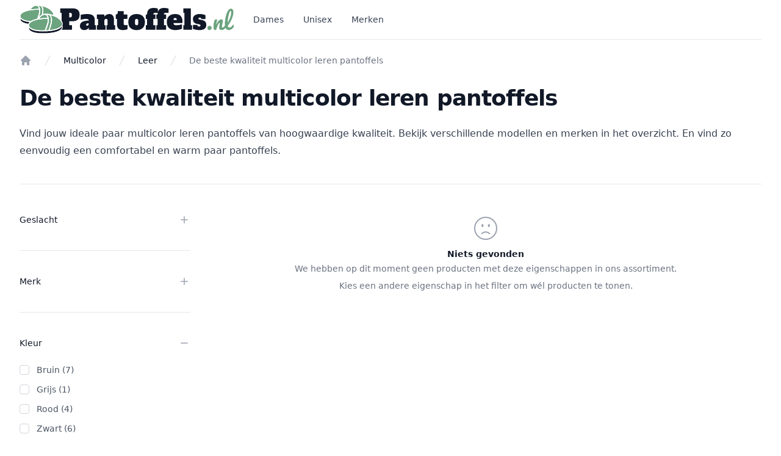

--- FILE ---
content_type: text/html; charset=UTF-8
request_url: https://www.pantoffels.nl/multicolor/leer
body_size: 11177
content:
<!DOCTYPE html>
<html lang="nl">
<head>

    <title>De beste kwaliteit multicolor leren pantoffels - Pantoffels.nl</title>
<link rel="icon" type="image/png" href="/media/favicon.png">
<link rel="canonical" href="https://www.pantoffels.nl/multicolor/leer" />
<meta charset="utf-8">
<meta name="description" content="Ben je op zoek naar hoogwaardige kwaliteit multicolor leren pantoffels? Bekijk dan nu het ruime aanbod van verschillende modellen en merken op Pantoffels.nl.">
<meta name="viewport" content="width=device-width, initial-scale=1.0">
<link rel="preload" as="style" href="https://www.pantoffels.nl/build/assets/app-920b3c16.css" /><link rel="modulepreload" href="https://www.pantoffels.nl/build/assets/app-30dd6dab.js" /><link rel="stylesheet" href="https://www.pantoffels.nl/build/assets/app-920b3c16.css" /><script type="module" src="https://www.pantoffels.nl/build/assets/app-30dd6dab.js"></script><style>
    :root {
        --color-primary: #79A482;
        --color-primary-hover: #857E7B;
        --color-secondary: #F2F8F4;
    }
</style>
<!-- Google Tag Manager -->
<script>(function(w,d,s,l,i){w[l]=w[l]||[];w[l].push({'gtm.start':
            new Date().getTime(),event:'gtm.js'});var f=d.getElementsByTagName(s)[0],
        j=d.createElement(s),dl=l!='dataLayer'?'&l='+l:'';j.async=true;j.src=
        'https://www.googletagmanager.com/gtm.js?id='+i+dl;f.parentNode.insertBefore(j,f);
    })(window,document,'script','dataLayer','GTM-K646W6DD');</script>
<!-- End Google Tag Manager -->

</head>

<body>

<div class="bg-white">

    <div x-data="{ open: false }" @keydown.window.escape="open = false"  class="bg-white">
    <!--
      Mobile menu

      Off-canvas menu for mobile, show/hide based on off-canvas menu state.
    -->
    <div x-show="open" class="relative z-40 lg:hidden"
     x-description="Off-canvas menu for mobile, show/hide based on off-canvas menu state." x-ref="dialog" role="dialog"
     aria-modal="true">
    <!--
      Off-canvas menu backdrop, show/hide based on off-canvas menu state.

      Entering: "transition-opacity ease-linear duration-300"
        From: "opacity-0"
        To: "opacity-100"
      Leaving: "transition-opacity ease-linear duration-300"
        From: "opacity-100"
        To: "opacity-0"
    -->
    <div x-show="open" x-transition:enter="transition-opacity ease-linear duration-300"
         x-transition:enter-start="opacity-0" x-transition:enter-end="opacity-100"
         x-transition:leave="transition-opacity ease-linear duration-300" x-transition:leave-start="opacity-100"
         x-transition:leave-end="opacity-0"
         x-description="Off-canvas menu backdrop, show/hide based on off-canvas menu state."
         class="fixed inset-0 bg-black bg-opacity-25"></div>

    <div class="fixed inset-0 z-40 flex">
        <!--
          Off-canvas menu, show/hide based on off-canvas menu state.

          Entering: "transition ease-in-out duration-300 transform"
            From: "-translate-x-full"
            To: "translate-x-0"
          Leaving: "transition ease-in-out duration-300 transform"
            From: "translate-x-0"
            To: "-translate-x-full"
        -->
        <div x-show="open" x-transition:enter="transition ease-in-out duration-300 transform"
             x-transition:enter-start="-translate-x-full" x-transition:enter-end="translate-x-0"
             x-transition:leave="transition ease-in-out duration-300 transform" x-transition:leave-start="translate-x-0"
             x-transition:leave-end="-translate-x-full"
             x-description="Off-canvas menu, show/hide based on off-canvas menu state."
             class="relative flex w-full max-w-xs flex-col overflow-y-auto bg-white pb-12 shadow-xl">
            <div class="flex px-4 pb-2 pt-5">
                <button type="button" class="-m-2 inline-flex items-center justify-center rounded-md p-2 text-gray-400"
                        @click="open = false">
                    <span class="sr-only">Sluit menu</span>
                    <svg class="h-6 w-6" fill="none" viewBox="0 0 24 24" stroke-width="1.5" stroke="currentColor"
                         aria-hidden="true">
                        <path stroke-linecap="round" stroke-linejoin="round" d="M6 18L18 6M6 6l12 12"/>
                    </svg>
                </button>
            </div>

            <!-- Links -->
            <div class="mt-2" x-data="Components.tabs()" @tab-click.window="onTabClick"
                 @tab-keydown.window="onTabKeydown">
                <div class="border-b border-gray-200">
                    <div class="-mb-px flex space-x-8 px-4" aria-orientation="horizontal" role="tablist">
                                                                                <!-- Selected: "border-indigo-600 text-indigo-600", Not Selected: "border-transparent text-gray-900" -->
                            <button id="mobile-tab-1"
                                    class="border-transparent text-gray-900 flex-1 whitespace-nowrap border-b-2 px-1 py-4 text-base font-medium"
                                    x-state:on="Selected" x-state:off="Not Selected"
                                    :class="{ 'border-primary text-primary': selected, 'border-transparent text-gray-900': !(selected) }"
                                    x-data="Components.tab(1)"
                                    aria-controls="mobile-tab-1" role="tab"
                                    x-init="init()"
                                    @click="onClick" @keydown="onKeydown" @tab-select.window="onTabSelect"
                                    :tabindex="selected ? 1 : -1" :aria-selected="selected ? 'true' : 'false'"
                                    type="button">Dames</button>
                                                                                                                                                                                </div>
                </div>
                                                <!-- tab panel, show/hide based on tab state. -->
<div id="mobile-tab-1" class="space-y-12 px-4 pb-6 pt-10"
     x-description="Tab panel, show/hide based on tab state." x-data="Components.tabPanel(1)"
     aria-labelledby="mobile-tab-1" x-init="init()" x-show="selected"
     @tab-select.window="onTabSelect" role="tabpanel" tabindex="1">
    <div class="grid grid-cols-1 items-start gap-x-6 gap-y-10">
        <div class="grid grid-cols-1 gap-x-6 gap-y-10">
            <div>
                <a href="/dames" class="font-semibold text-primary hover:primary-hover sm:block">
                    Alle Dames <span aria-hidden="true"> →</span>
                </a>
            </div>
                            <div>
                    <p id="mobile-dames-heading-0"
                       class="font-medium text-gray-900">Populaire merken</p>
                    <ul role="list" aria-labelledby="mobile-dames-heading-0"
                        class="mt-6 space-y-6">
                                                    <li class="flex">
                                <a href="/dames/ara" class="text-gray-500">Ara</a>
                            </li>
                                                    <li class="flex">
                                <a href="/dames/bearpaw" class="text-gray-500">Bearpaw</a>
                            </li>
                                                    <li class="flex">
                                <a href="/dames/calvin-klein" class="text-gray-500">Calvin Klein</a>
                            </li>
                                                    <li class="flex">
                                <a href="/dames/crocs" class="text-gray-500">Crocs</a>
                            </li>
                                                    <li class="flex">
                                <a href="/dames/gabor" class="text-gray-500">Gabor</a>
                            </li>
                                                    <li class="flex">
                                <a href="/dames/lascana" class="text-gray-500">Lascana</a>
                            </li>
                                                    <li class="flex">
                                <a href="/dames/lico" class="text-gray-500">Lico</a>
                            </li>
                                                    <li class="flex">
                                <a href="/dames/marc-o-polo" class="text-gray-500">Marc O&#039;Polo</a>
                            </li>
                                                    <li class="flex">
                                <a href="/dames/puma" class="text-gray-500">Puma</a>
                            </li>
                                                    <li class="flex">
                                <a href="/dames/skechers" class="text-gray-500">Skechers</a>
                            </li>
                                                                        <li class="flex">
                            <a href="/#" class="text-gray-500">Alle merken</a>
                        </li>
                                            </ul>
                </div>
                            <div>
                    <p id="mobile-dames-heading-0"
                       class="font-medium text-gray-900">Populaire kleuren</p>
                    <ul role="list" aria-labelledby="mobile-dames-heading-0"
                        class="mt-6 space-y-6">
                                                    <li class="flex">
                                <a href="/dames/beige" class="text-gray-500">Beige</a>
                            </li>
                                                    <li class="flex">
                                <a href="/dames/blauw" class="text-gray-500">Blauw</a>
                            </li>
                                                    <li class="flex">
                                <a href="/dames/bruin" class="text-gray-500">Bruin</a>
                            </li>
                                                    <li class="flex">
                                <a href="/dames/cognac" class="text-gray-500">Cognac</a>
                            </li>
                                                    <li class="flex">
                                <a href="/dames/geel" class="text-gray-500">Geel</a>
                            </li>
                                                    <li class="flex">
                                <a href="/dames/goud" class="text-gray-500">Goud</a>
                            </li>
                                                    <li class="flex">
                                <a href="/dames/grijs" class="text-gray-500">Grijs</a>
                            </li>
                                                    <li class="flex">
                                <a href="/dames/groen" class="text-gray-500">Groen</a>
                            </li>
                                                    <li class="flex">
                                <a href="/dames/multicolor" class="text-gray-500">Multicolor</a>
                            </li>
                                                    <li class="flex">
                                <a href="/dames/oranje" class="text-gray-500">Oranje</a>
                            </li>
                                                                        <li class="flex">
                            <a href="/#" class="text-gray-500">Alle kleuren</a>
                        </li>
                                            </ul>
                </div>
                            <div>
                    <p id="mobile-dames-heading-0"
                       class="font-medium text-gray-900">Populaire materialen</p>
                    <ul role="list" aria-labelledby="mobile-dames-heading-0"
                        class="mt-6 space-y-6">
                                                    <li class="flex">
                                <a href="/dames/polyester" class="text-gray-500">Polyester</a>
                            </li>
                                                    <li class="flex">
                                <a href="/dames/suede" class="text-gray-500">Suède</a>
                            </li>
                                                    <li class="flex">
                                <a href="/dames/wol" class="text-gray-500">Wol</a>
                            </li>
                                                                        <li class="flex">
                            <a href="/#" class="text-gray-500">Alle materialen</a>
                        </li>
                                            </ul>
                </div>
                    </div>
    </div>
</div>
                                                                                                                <div class="space-y-6 border-t border-gray-200 px-4 py-6">
                                                                                                                    <div class="flow-root">
                                <a href="/unisex"
                                   class="-m-2 block p-2 font-medium text-gray-900">Unisex</a>
                            </div>
                                                                                                <div class="flow-root">
                                <a href="/merken"
                                   class="-m-2 block p-2 font-medium text-gray-900">Merken</a>
                            </div>
                                                            </div>
            </div>
        </div>
    </div>
</div>

    <header class="relative z-10">
        <nav aria-label="Top">
            <div class="bg-white">
                <div class="mx-auto max-w-7xl px-4 sm:px-6 lg:px-8">
                    <div class="border-b border-gray-200">
                        <div class="flex h-16 items-center justify-between">
                            <!-- Logo (lg+) -->
                            <div class="hidden lg:flex lg:items-center">
                                <a href="/">
                                    <span class="sr-only">Pantoffels.nl</span>
                                    <img class="h-12 w-auto"
                                         src="https://www.pantoffels.nl/media/logo.svg" alt="Pantoffels.nl logo">
                                </a>
                            </div>

                            <!-- Flyout menus -->
                            <div class="hidden lg:ml-8 lg:block lg:self-stretch" x-data="Components.popoverGroup()"
                                 x-init="init()">
                                <div class="flex h-full justify-center space-x-8">
                                                                                                                                    <div class="flex" x-data="Components.popover({ open: false, focus: false })"
     x-init="init()" @keydown.escape="onEscape"
     @close-popover-group.window="onClosePopoverGroup">
    <div class="relative flex">
        <button type="button" x-state:on="Item active"
                x-state:off="Item inactive"
                class="border-transparent text-gray-700 hover:text-gray-800 relative z-10 -mb-px flex items-center border-b-2 pt-px text-sm font-medium transition-colors duration-200 ease-out"
                :class="{ 'border-primary text-primary': open, 'border-transparent text-gray-700 hover:text-gray-800': !(open) }"
                @click="toggle" @mousedown="if (open) $event.preventDefault()"
                aria-expanded="false"
                :aria-expanded="open.toString()">
            Dames
        </button>
    </div>

    <!--
      Mega menu, show/hide based on flyout menu state.

      Entering: "transition ease-out duration-200"
        From: "opacity-0"
        To: "opacity-100"
      Leaving: "transition ease-in duration-150"
        From: "opacity-100"
        To: "opacity-0"
    -->
    <div x-show="open" x-transition:enter="transition ease-out duration-200"
         x-transition:enter-start="opacity-0"
         x-transition:enter-end="opacity-100"
         x-transition:leave="transition ease-in duration-150"
         x-transition:leave-start="opacity-100"
         x-transition:leave-end="opacity-0"
         x-description="'Women' flyout menu, show/hide based on flyout menu state."
         class="absolute inset-x-0 top-full text-sm text-gray-500" x-ref="panel"
         @click.away="open = false">
        <!-- Presentational element used to render the bottom shadow, if we put the shadow on the actual panel it pokes out the top, so we use this shorter element to hide the top of the shadow -->
        <div class="absolute inset-0 top-1/2 bg-white shadow" aria-hidden="true"></div>

        <div class="relative bg-white">
            <div class="mx-auto max-w-7xl px-8">
                <div class="grid grid-cols-2 items-start gap-x-8 gap-y-10 pb-12 pt-10">
                    <div class="grid grid-cols-3 gap-x-8 gap-y-10">
                                                    <div>
                                <p class="font-medium text-gray-900">Populaire merken</p>
                                <ul role="list"
                                    class="mt-6 space-y-6 sm:mt-4 sm:space-y-4">
                                                                            <li class="flex">
                                            <a href="/dames/ara" class="hover:text-gray-800">Ara</a>
                                        </li>
                                                                            <li class="flex">
                                            <a href="/dames/bearpaw" class="hover:text-gray-800">Bearpaw</a>
                                        </li>
                                                                            <li class="flex">
                                            <a href="/dames/calvin-klein" class="hover:text-gray-800">Calvin Klein</a>
                                        </li>
                                                                            <li class="flex">
                                            <a href="/dames/crocs" class="hover:text-gray-800">Crocs</a>
                                        </li>
                                                                            <li class="flex">
                                            <a href="/dames/gabor" class="hover:text-gray-800">Gabor</a>
                                        </li>
                                                                            <li class="flex">
                                            <a href="/dames/lascana" class="hover:text-gray-800">Lascana</a>
                                        </li>
                                                                            <li class="flex">
                                            <a href="/dames/lico" class="hover:text-gray-800">Lico</a>
                                        </li>
                                                                            <li class="flex">
                                            <a href="/dames/marc-o-polo" class="hover:text-gray-800">Marc O&#039;Polo</a>
                                        </li>
                                                                            <li class="flex">
                                            <a href="/dames/puma" class="hover:text-gray-800">Puma</a>
                                        </li>
                                                                            <li class="flex">
                                            <a href="/dames/skechers" class="hover:text-gray-800">Skechers</a>
                                        </li>
                                                                                                            <li class="flex">
                                        <a href="/merken" class="hover:text-gray-800">Alle merken</a>
                                    </li>
                                                                                                                <li class="flex">
                                            <a href="/dames" class="hidden text-sm font-semibold text-primary hover:primary-hover sm:block mt-4">
                                                Alle Dames <span aria-hidden="true"> →</span>
                                            </a>
                                        </li>
                                                                    </ul>
                            </div>
                                                    <div>
                                <p class="font-medium text-gray-900">Populaire kleuren</p>
                                <ul role="list"
                                    class="mt-6 space-y-6 sm:mt-4 sm:space-y-4">
                                                                            <li class="flex">
                                            <a href="/dames/beige" class="hover:text-gray-800">Beige</a>
                                        </li>
                                                                            <li class="flex">
                                            <a href="/dames/blauw" class="hover:text-gray-800">Blauw</a>
                                        </li>
                                                                            <li class="flex">
                                            <a href="/dames/bruin" class="hover:text-gray-800">Bruin</a>
                                        </li>
                                                                            <li class="flex">
                                            <a href="/dames/cognac" class="hover:text-gray-800">Cognac</a>
                                        </li>
                                                                            <li class="flex">
                                            <a href="/dames/geel" class="hover:text-gray-800">Geel</a>
                                        </li>
                                                                            <li class="flex">
                                            <a href="/dames/goud" class="hover:text-gray-800">Goud</a>
                                        </li>
                                                                            <li class="flex">
                                            <a href="/dames/grijs" class="hover:text-gray-800">Grijs</a>
                                        </li>
                                                                            <li class="flex">
                                            <a href="/dames/groen" class="hover:text-gray-800">Groen</a>
                                        </li>
                                                                            <li class="flex">
                                            <a href="/dames/multicolor" class="hover:text-gray-800">Multicolor</a>
                                        </li>
                                                                            <li class="flex">
                                            <a href="/dames/oranje" class="hover:text-gray-800">Oranje</a>
                                        </li>
                                                                                                            <li class="flex">
                                        <a href="/kleuren" class="hover:text-gray-800">Alle kleuren</a>
                                    </li>
                                                                                                        </ul>
                            </div>
                                                    <div>
                                <p class="font-medium text-gray-900">Populaire materialen</p>
                                <ul role="list"
                                    class="mt-6 space-y-6 sm:mt-4 sm:space-y-4">
                                                                            <li class="flex">
                                            <a href="/dames/polyester" class="hover:text-gray-800">Polyester</a>
                                        </li>
                                                                            <li class="flex">
                                            <a href="/dames/suede" class="hover:text-gray-800">Suède</a>
                                        </li>
                                                                            <li class="flex">
                                            <a href="/dames/wol" class="hover:text-gray-800">Wol</a>
                                        </li>
                                                                                                            <li class="flex">
                                        <a href="/materialen" class="hover:text-gray-800">Alle materialen</a>
                                    </li>
                                                                                                        </ul>
                            </div>
                                            </div>
                </div>
            </div>
        </div>
    </div>
</div>
                                                                                                                                                                            <a href="/unisex" class="flex items-center text-sm font-medium text-gray-700 hover:text-gray-800">Unisex</a>
                                                                                                                                                                            <a href="/merken" class="flex items-center text-sm font-medium text-gray-700 hover:text-gray-800">Merken</a>
                                                                                                                        </div>
                            </div>

                            <!-- Mobile menu and search (lg-) -->
                            <div class="flex flex-1 items-center lg:hidden">
                                <!-- Mobile menu toggle, controls the 'mobileMenuOpen' state. -->
                                <button type="button" x-description="Mobile menu toggle, controls the 'mobileMenuOpen' state." class="-ml-2 rounded-md bg-white p-2 text-gray-400" @click="open = true">
                                    <span class="sr-only">Open menu</span>
                                    <svg class="h-6 w-6" fill="none" viewBox="0 0 24 24" stroke-width="1.5"
                                         stroke="currentColor" aria-hidden="true">
                                        <path stroke-linecap="round" stroke-linejoin="round"
                                              d="M3.75 6.75h16.5M3.75 12h16.5m-16.5 5.25h16.5"/>
                                    </svg>
                                </button>

                                <!-- Search -->








                            </div>

                            <!-- Logo (lg-) -->
                            <a href="/" class="lg:hidden">
                                <span class="sr-only">Pantoffels.nl</span>
                                <img src="https://www.pantoffels.nl/media/logo.svg" alt="Pantoffels.nl logo"
                                     class="h-12 w-auto">
                            </a>

                            <div class="flex flex-1 items-center justify-end">
                                <div class="flex items-center lg:ml-8">
                                    <div class="flex space-x-8">
                                        <div class="hidden lg:flex">








                                        </div>
                                    </div>
                                </div>
                            </div>
                        </div>
                    </div>
                </div>
            </div>
        </nav>
    </header>
</div>

        <div x-data="{ open: false }" @keydown.window.escape="open = false">
        <!-- Mobile filter dialog -->
        <div x-show="open" class="relative z-40 lg:hidden"
             x-description="Off-canvas menu for mobile, show/hide based on off-canvas menu state." x-ref="dialog"
             role="dialog" aria-modal="true">

            <div x-show="open" x-transition:enter="transition-opacity ease-linear duration-300"
                 x-transition:enter-start="opacity-0" x-transition:enter-end="opacity-100"
                 x-transition:leave="transition-opacity ease-linear duration-300"
                 x-transition:leave-start="opacity-100" x-transition:leave-end="opacity-0"
                 x-description="Off-canvas menu backdrop, show/hide based on off-canvas menu state."
                 class="fixed inset-0 bg-black bg-opacity-25"></div>

            <div class="fixed inset-0 z-40 flex">

                <div x-show="open" x-transition:enter="transition ease-in-out duration-300 transform"
                     x-transition:enter-start="translate-x-full" x-transition:enter-end="translate-x-0"
                     x-transition:leave="transition ease-in-out duration-300 transform"
                     x-transition:leave-start="translate-x-0" x-transition:leave-end="translate-x-full"
                     x-description="Off-canvas menu, show/hide based on off-canvas menu state."
                     class="relative ml-auto flex h-full w-full max-w-xs flex-col overflow-y-auto bg-white py-4 pb-6 shadow-xl"
                     @click.away="open = false">
                    <div class="flex items-center justify-between px-4">
                        <h2 class="text-lg font-medium text-gray-900">Filters</h2>
                        <button type="button"
                                class="-mr-2 flex h-10 w-10 items-center justify-center p-2 text-gray-400 hover:text-gray-500"
                                @click="open = false">
                            <span class="sr-only">Close menu</span>
                            <svg class="h-6 w-6" fill="none" viewBox="0 0 24 24" stroke-width="1.5"
                                 stroke="currentColor" aria-hidden="true">
                                <path stroke-linecap="round" stroke-linejoin="round" d="M6 18L18 6M6 6l12 12"/>
                            </svg>
                        </button>
                    </div>
                    <!-- Filters -->
<form class="mt-4">
                        <div x-data="{ open: false }" class="border-t border-gray-200 pb-4 pt-4">
                <fieldset>
                    <legend class="w-full px-2">
                        <button type="button" x-description="Expand/collapse section button"
                                class="flex w-full items-center justify-between p-2 text-gray-400 hover:text-gray-500"
                                aria-controls="filter-section-0" @click="open = !open" aria-expanded="false"
                                x-bind:aria-expanded="open.toString()">
                            <span class="text-sm font-medium text-gray-900">geslacht</span>
                            <span class="ml-6 flex h-7 items-center">
                      <svg class="rotate-0 h-5 w-5 transform"
                           x-description="Expand/collapse icon, toggle classes based on section open state."
                           x-state:on="Open" x-state:off="Closed"
                           :class="{ '-rotate-180': open, 'rotate-0': !(open) }" viewBox="0 0 20 20" fill="currentColor"
                           aria-hidden="true">
                        <path fill-rule="evenodd"
                              d="M5.23 7.21a.75.75 0 011.06.02L10 11.168l3.71-3.938a.75.75 0 111.08 1.04l-4.25 4.5a.75.75 0 01-1.08 0l-4.25-4.5a.75.75 0 01.02-1.06z"
                              clip-rule="evenodd"/>
                      </svg>
                    </span>
                        </button>
                    </legend>
                    <div class="px-4 pb-2 pt-4" id="filter-section-0" x-show="open">
                        <div class="space-y-6">
                                                            <div class="flex items-center">
                                    <input id="filter-4-33-mobile"
                                           name="geslacht[]"
                                           value="Dames"
                                           type="checkbox"
                                                                                      class="h-4 w-4 rounded border-gray-300 text-primary focus:ring-primary-hover"
                                           onchange="this.form.submit();">
                                    <label for="filter-4-33-mobile"
                                           class="ml-3 text-sm text-gray-500">Dames (0)</label>
                                </div>
                                                            <div class="flex items-center">
                                    <input id="filter-4-30-mobile"
                                           name="geslacht[]"
                                           value="Unisex"
                                           type="checkbox"
                                                                                      class="h-4 w-4 rounded border-gray-300 text-primary focus:ring-primary-hover"
                                           onchange="this.form.submit();">
                                    <label for="filter-4-30-mobile"
                                           class="ml-3 text-sm text-gray-500">Unisex (0)</label>
                                </div>
                                                    </div>
                    </div>
                </fieldset>
            </div>
                                <div x-data="{ open: false }" class="border-t border-gray-200 pb-4 pt-4">
                <fieldset>
                    <legend class="w-full px-2">
                        <button type="button" x-description="Expand/collapse section button"
                                class="flex w-full items-center justify-between p-2 text-gray-400 hover:text-gray-500"
                                aria-controls="filter-section-0" @click="open = !open" aria-expanded="false"
                                x-bind:aria-expanded="open.toString()">
                            <span class="text-sm font-medium text-gray-900">merk</span>
                            <span class="ml-6 flex h-7 items-center">
                      <svg class="rotate-0 h-5 w-5 transform"
                           x-description="Expand/collapse icon, toggle classes based on section open state."
                           x-state:on="Open" x-state:off="Closed"
                           :class="{ '-rotate-180': open, 'rotate-0': !(open) }" viewBox="0 0 20 20" fill="currentColor"
                           aria-hidden="true">
                        <path fill-rule="evenodd"
                              d="M5.23 7.21a.75.75 0 011.06.02L10 11.168l3.71-3.938a.75.75 0 111.08 1.04l-4.25 4.5a.75.75 0 01-1.08 0l-4.25-4.5a.75.75 0 01.02-1.06z"
                              clip-rule="evenodd"/>
                      </svg>
                    </span>
                        </button>
                    </legend>
                    <div class="px-4 pb-2 pt-4" id="filter-section-0" x-show="open">
                        <div class="space-y-6">
                                                            <div class="flex items-center">
                                    <input id="filter-1-27-mobile"
                                           name="merk[]"
                                           value="Ara"
                                           type="checkbox"
                                                                                      class="h-4 w-4 rounded border-gray-300 text-primary focus:ring-primary-hover"
                                           onchange="this.form.submit();">
                                    <label for="filter-1-27-mobile"
                                           class="ml-3 text-sm text-gray-500">Ara (0)</label>
                                </div>
                                                            <div class="flex items-center">
                                    <input id="filter-1-28-mobile"
                                           name="merk[]"
                                           value="Bearpaw"
                                           type="checkbox"
                                                                                      class="h-4 w-4 rounded border-gray-300 text-primary focus:ring-primary-hover"
                                           onchange="this.form.submit();">
                                    <label for="filter-1-28-mobile"
                                           class="ml-3 text-sm text-gray-500">Bearpaw (0)</label>
                                </div>
                                                            <div class="flex items-center">
                                    <input id="filter-1-6-mobile"
                                           name="merk[]"
                                           value="Birkenstock"
                                           type="checkbox"
                                                                                      class="h-4 w-4 rounded border-gray-300 text-primary focus:ring-primary-hover"
                                           onchange="this.form.submit();">
                                    <label for="filter-1-6-mobile"
                                           class="ml-3 text-sm text-gray-500">Birkenstock (0)</label>
                                </div>
                                                            <div class="flex items-center">
                                    <input id="filter-1-29-mobile"
                                           name="merk[]"
                                           value="Bisgaard"
                                           type="checkbox"
                                                                                      class="h-4 w-4 rounded border-gray-300 text-primary focus:ring-primary-hover"
                                           onchange="this.form.submit();">
                                    <label for="filter-1-29-mobile"
                                           class="ml-3 text-sm text-gray-500">Bisgaard (0)</label>
                                </div>
                                                            <div class="flex items-center">
                                    <input id="filter-1-31-mobile"
                                           name="merk[]"
                                           value="Bugatti"
                                           type="checkbox"
                                                                                      class="h-4 w-4 rounded border-gray-300 text-primary focus:ring-primary-hover"
                                           onchange="this.form.submit();">
                                    <label for="filter-1-31-mobile"
                                           class="ml-3 text-sm text-gray-500">Bugatti (0)</label>
                                </div>
                                                            <div class="flex items-center">
                                    <input id="filter-1-8-mobile"
                                           name="merk[]"
                                           value="Bullboxer"
                                           type="checkbox"
                                                                                      class="h-4 w-4 rounded border-gray-300 text-primary focus:ring-primary-hover"
                                           onchange="this.form.submit();">
                                    <label for="filter-1-8-mobile"
                                           class="ml-3 text-sm text-gray-500">Bullboxer (0)</label>
                                </div>
                                                            <div class="flex items-center">
                                    <input id="filter-1-10-mobile"
                                           name="merk[]"
                                           value="Calvin Klein"
                                           type="checkbox"
                                                                                      class="h-4 w-4 rounded border-gray-300 text-primary focus:ring-primary-hover"
                                           onchange="this.form.submit();">
                                    <label for="filter-1-10-mobile"
                                           class="ml-3 text-sm text-gray-500">Calvin Klein (0)</label>
                                </div>
                                                            <div class="flex items-center">
                                    <input id="filter-1-37-mobile"
                                           name="merk[]"
                                           value="Casual Looks"
                                           type="checkbox"
                                                                                      class="h-4 w-4 rounded border-gray-300 text-primary focus:ring-primary-hover"
                                           onchange="this.form.submit();">
                                    <label for="filter-1-37-mobile"
                                           class="ml-3 text-sm text-gray-500">Casual Looks (0)</label>
                                </div>
                                                            <div class="flex items-center">
                                    <input id="filter-1-14-mobile"
                                           name="merk[]"
                                           value="Colors of California"
                                           type="checkbox"
                                                                                      class="h-4 w-4 rounded border-gray-300 text-primary focus:ring-primary-hover"
                                           onchange="this.form.submit();">
                                    <label for="filter-1-14-mobile"
                                           class="ml-3 text-sm text-gray-500">Colors of California (0)</label>
                                </div>
                                                            <div class="flex items-center">
                                    <input id="filter-1-49-mobile"
                                           name="merk[]"
                                           value="Crocs"
                                           type="checkbox"
                                                                                      class="h-4 w-4 rounded border-gray-300 text-primary focus:ring-primary-hover"
                                           onchange="this.form.submit();">
                                    <label for="filter-1-49-mobile"
                                           class="ml-3 text-sm text-gray-500">Crocs (0)</label>
                                </div>
                                                            <div class="flex items-center">
                                    <input id="filter-1-50-mobile"
                                           name="merk[]"
                                           value="Dockers by Gerli"
                                           type="checkbox"
                                                                                      class="h-4 w-4 rounded border-gray-300 text-primary focus:ring-primary-hover"
                                           onchange="this.form.submit();">
                                    <label for="filter-1-50-mobile"
                                           class="ml-3 text-sm text-gray-500">Dockers by Gerli (0)</label>
                                </div>
                                                            <div class="flex items-center">
                                    <input id="filter-1-51-mobile"
                                           name="merk[]"
                                           value="Fischer"
                                           type="checkbox"
                                                                                      class="h-4 w-4 rounded border-gray-300 text-primary focus:ring-primary-hover"
                                           onchange="this.form.submit();">
                                    <label for="filter-1-51-mobile"
                                           class="ml-3 text-sm text-gray-500">Fischer (0)</label>
                                </div>
                                                            <div class="flex items-center">
                                    <input id="filter-1-54-mobile"
                                           name="merk[]"
                                           value="Gabor"
                                           type="checkbox"
                                                                                      class="h-4 w-4 rounded border-gray-300 text-primary focus:ring-primary-hover"
                                           onchange="this.form.submit();">
                                    <label for="filter-1-54-mobile"
                                           class="ml-3 text-sm text-gray-500">Gabor (0)</label>
                                </div>
                                                            <div class="flex items-center">
                                    <input id="filter-1-55-mobile"
                                           name="merk[]"
                                           value="Haflinger"
                                           type="checkbox"
                                                                                      class="h-4 w-4 rounded border-gray-300 text-primary focus:ring-primary-hover"
                                           onchange="this.form.submit();">
                                    <label for="filter-1-55-mobile"
                                           class="ml-3 text-sm text-gray-500">Haflinger (0)</label>
                                </div>
                                                            <div class="flex items-center">
                                    <input id="filter-1-20-mobile"
                                           name="merk[]"
                                           value="Hot Potatoes"
                                           type="checkbox"
                                                                                      class="h-4 w-4 rounded border-gray-300 text-primary focus:ring-primary-hover"
                                           onchange="this.form.submit();">
                                    <label for="filter-1-20-mobile"
                                           class="ml-3 text-sm text-gray-500">Hot Potatoes (0)</label>
                                </div>
                                                            <div class="flex items-center">
                                    <input id="filter-1-56-mobile"
                                           name="merk[]"
                                           value="Josef Seibel"
                                           type="checkbox"
                                                                                      class="h-4 w-4 rounded border-gray-300 text-primary focus:ring-primary-hover"
                                           onchange="this.form.submit();">
                                    <label for="filter-1-56-mobile"
                                           class="ml-3 text-sm text-gray-500">Josef Seibel (0)</label>
                                </div>
                                                            <div class="flex items-center">
                                    <input id="filter-1-21-mobile"
                                           name="merk[]"
                                           value="Keen"
                                           type="checkbox"
                                                                                      class="h-4 w-4 rounded border-gray-300 text-primary focus:ring-primary-hover"
                                           onchange="this.form.submit();">
                                    <label for="filter-1-21-mobile"
                                           class="ml-3 text-sm text-gray-500">Keen (0)</label>
                                </div>
                                                            <div class="flex items-center">
                                    <input id="filter-1-57-mobile"
                                           name="merk[]"
                                           value="Landgraf"
                                           type="checkbox"
                                                                                      class="h-4 w-4 rounded border-gray-300 text-primary focus:ring-primary-hover"
                                           onchange="this.form.submit();">
                                    <label for="filter-1-57-mobile"
                                           class="ml-3 text-sm text-gray-500">Landgraf (0)</label>
                                </div>
                                                            <div class="flex items-center">
                                    <input id="filter-1-59-mobile"
                                           name="merk[]"
                                           value="Lascana"
                                           type="checkbox"
                                                                                      class="h-4 w-4 rounded border-gray-300 text-primary focus:ring-primary-hover"
                                           onchange="this.form.submit();">
                                    <label for="filter-1-59-mobile"
                                           class="ml-3 text-sm text-gray-500">Lascana (0)</label>
                                </div>
                                                            <div class="flex items-center">
                                    <input id="filter-1-22-mobile"
                                           name="merk[]"
                                           value="Lico"
                                           type="checkbox"
                                                                                      class="h-4 w-4 rounded border-gray-300 text-primary focus:ring-primary-hover"
                                           onchange="this.form.submit();">
                                    <label for="filter-1-22-mobile"
                                           class="ml-3 text-sm text-gray-500">Lico (0)</label>
                                </div>
                                                            <div class="flex items-center">
                                    <input id="filter-1-64-mobile"
                                           name="merk[]"
                                           value="Marc O&#039;Polo"
                                           type="checkbox"
                                                                                      class="h-4 w-4 rounded border-gray-300 text-primary focus:ring-primary-hover"
                                           onchange="this.form.submit();">
                                    <label for="filter-1-64-mobile"
                                           class="ml-3 text-sm text-gray-500">Marc O&#039;Polo (0)</label>
                                </div>
                                                            <div class="flex items-center">
                                    <input id="filter-1-2-mobile"
                                           name="merk[]"
                                           value="Otto"
                                           type="checkbox"
                                                                                      class="h-4 w-4 rounded border-gray-300 text-primary focus:ring-primary-hover"
                                           onchange="this.form.submit();">
                                    <label for="filter-1-2-mobile"
                                           class="ml-3 text-sm text-gray-500">Otto (0)</label>
                                </div>
                                                            <div class="flex items-center">
                                    <input id="filter-1-92-mobile"
                                           name="merk[]"
                                           value="Puma"
                                           type="checkbox"
                                                                                      class="h-4 w-4 rounded border-gray-300 text-primary focus:ring-primary-hover"
                                           onchange="this.form.submit();">
                                    <label for="filter-1-92-mobile"
                                           class="ml-3 text-sm text-gray-500">Puma (0)</label>
                                </div>
                                                            <div class="flex items-center">
                                    <input id="filter-1-90-mobile"
                                           name="merk[]"
                                           value="s.Oliver"
                                           type="checkbox"
                                                                                      class="h-4 w-4 rounded border-gray-300 text-primary focus:ring-primary-hover"
                                           onchange="this.form.submit();">
                                    <label for="filter-1-90-mobile"
                                           class="ml-3 text-sm text-gray-500">s.Oliver (0)</label>
                                </div>
                                                            <div class="flex items-center">
                                    <input id="filter-1-73-mobile"
                                           name="merk[]"
                                           value="Skechers"
                                           type="checkbox"
                                                                                      class="h-4 w-4 rounded border-gray-300 text-primary focus:ring-primary-hover"
                                           onchange="this.form.submit();">
                                    <label for="filter-1-73-mobile"
                                           class="ml-3 text-sm text-gray-500">Skechers (0)</label>
                                </div>
                                                            <div class="flex items-center">
                                    <input id="filter-1-78-mobile"
                                           name="merk[]"
                                           value="Tamaris"
                                           type="checkbox"
                                                                                      class="h-4 w-4 rounded border-gray-300 text-primary focus:ring-primary-hover"
                                           onchange="this.form.submit();">
                                    <label for="filter-1-78-mobile"
                                           class="ml-3 text-sm text-gray-500">Tamaris (0)</label>
                                </div>
                                                            <div class="flex items-center">
                                    <input id="filter-1-97-mobile"
                                           name="merk[]"
                                           value="Ted Baker"
                                           type="checkbox"
                                                                                      class="h-4 w-4 rounded border-gray-300 text-primary focus:ring-primary-hover"
                                           onchange="this.form.submit();">
                                    <label for="filter-1-97-mobile"
                                           class="ml-3 text-sm text-gray-500">Ted Baker (0)</label>
                                </div>
                                                            <div class="flex items-center">
                                    <input id="filter-1-81-mobile"
                                           name="merk[]"
                                           value="Tommy Hilfiger"
                                           type="checkbox"
                                                                                      class="h-4 w-4 rounded border-gray-300 text-primary focus:ring-primary-hover"
                                           onchange="this.form.submit();">
                                    <label for="filter-1-81-mobile"
                                           class="ml-3 text-sm text-gray-500">Tommy Hilfiger (0)</label>
                                </div>
                                                            <div class="flex items-center">
                                    <input id="filter-1-82-mobile"
                                           name="merk[]"
                                           value="UGG"
                                           type="checkbox"
                                                                                      class="h-4 w-4 rounded border-gray-300 text-primary focus:ring-primary-hover"
                                           onchange="this.form.submit();">
                                    <label for="filter-1-82-mobile"
                                           class="ml-3 text-sm text-gray-500">UGG (0)</label>
                                </div>
                                                            <div class="flex items-center">
                                    <input id="filter-1-86-mobile"
                                           name="merk[]"
                                           value="Waldläufer"
                                           type="checkbox"
                                                                                      class="h-4 w-4 rounded border-gray-300 text-primary focus:ring-primary-hover"
                                           onchange="this.form.submit();">
                                    <label for="filter-1-86-mobile"
                                           class="ml-3 text-sm text-gray-500">Waldläufer (0)</label>
                                </div>
                                                            <div class="flex items-center">
                                    <input id="filter-1-36-mobile"
                                           name="merk[]"
                                           value="Warmbat"
                                           type="checkbox"
                                                                                      class="h-4 w-4 rounded border-gray-300 text-primary focus:ring-primary-hover"
                                           onchange="this.form.submit();">
                                    <label for="filter-1-36-mobile"
                                           class="ml-3 text-sm text-gray-500">Warmbat (0)</label>
                                </div>
                                                    </div>
                    </div>
                </fieldset>
            </div>
                                <div x-data="{ open: false }" class="border-t border-gray-200 pb-4 pt-4">
                <fieldset>
                    <legend class="w-full px-2">
                        <button type="button" x-description="Expand/collapse section button"
                                class="flex w-full items-center justify-between p-2 text-gray-400 hover:text-gray-500"
                                aria-controls="filter-section-0" @click="open = !open" aria-expanded="false"
                                x-bind:aria-expanded="open.toString()">
                            <span class="text-sm font-medium text-gray-900">kleur</span>
                            <span class="ml-6 flex h-7 items-center">
                      <svg class="rotate-0 h-5 w-5 transform"
                           x-description="Expand/collapse icon, toggle classes based on section open state."
                           x-state:on="Open" x-state:off="Closed"
                           :class="{ '-rotate-180': open, 'rotate-0': !(open) }" viewBox="0 0 20 20" fill="currentColor"
                           aria-hidden="true">
                        <path fill-rule="evenodd"
                              d="M5.23 7.21a.75.75 0 011.06.02L10 11.168l3.71-3.938a.75.75 0 111.08 1.04l-4.25 4.5a.75.75 0 01-1.08 0l-4.25-4.5a.75.75 0 01.02-1.06z"
                              clip-rule="evenodd"/>
                      </svg>
                    </span>
                        </button>
                    </legend>
                    <div class="px-4 pb-2 pt-4" id="filter-section-0" x-show="open">
                        <div class="space-y-6">
                                                            <div class="flex items-center">
                                    <input id="filter-2-187-mobile"
                                           name="kleur[]"
                                           value="Antraciet"
                                           type="checkbox"
                                                                                      class="h-4 w-4 rounded border-gray-300 text-primary focus:ring-primary-hover"
                                           onchange="this.form.submit();">
                                    <label for="filter-2-187-mobile"
                                           class="ml-3 text-sm text-gray-500">Antraciet (0)</label>
                                </div>
                                                            <div class="flex items-center">
                                    <input id="filter-2-114-mobile"
                                           name="kleur[]"
                                           value="Beige"
                                           type="checkbox"
                                                                                      class="h-4 w-4 rounded border-gray-300 text-primary focus:ring-primary-hover"
                                           onchange="this.form.submit();">
                                    <label for="filter-2-114-mobile"
                                           class="ml-3 text-sm text-gray-500">Beige (0)</label>
                                </div>
                                                            <div class="flex items-center">
                                    <input id="filter-2-125-mobile"
                                           name="kleur[]"
                                           value="Blauw"
                                           type="checkbox"
                                                                                      class="h-4 w-4 rounded border-gray-300 text-primary focus:ring-primary-hover"
                                           onchange="this.form.submit();">
                                    <label for="filter-2-125-mobile"
                                           class="ml-3 text-sm text-gray-500">Blauw (0)</label>
                                </div>
                                                            <div class="flex items-center">
                                    <input id="filter-2-190-mobile"
                                           name="kleur[]"
                                           value="Bordeaux"
                                           type="checkbox"
                                                                                      class="h-4 w-4 rounded border-gray-300 text-primary focus:ring-primary-hover"
                                           onchange="this.form.submit();">
                                    <label for="filter-2-190-mobile"
                                           class="ml-3 text-sm text-gray-500">Bordeaux (0)</label>
                                </div>
                                                            <div class="flex items-center">
                                    <input id="filter-2-132-mobile"
                                           name="kleur[]"
                                           value="Bruin"
                                           type="checkbox"
                                                                                      class="h-4 w-4 rounded border-gray-300 text-primary focus:ring-primary-hover"
                                           onchange="this.form.submit();">
                                    <label for="filter-2-132-mobile"
                                           class="ml-3 text-sm text-gray-500">Bruin (7)</label>
                                </div>
                                                            <div class="flex items-center">
                                    <input id="filter-2-123-mobile"
                                           name="kleur[]"
                                           value="Cognac"
                                           type="checkbox"
                                                                                      class="h-4 w-4 rounded border-gray-300 text-primary focus:ring-primary-hover"
                                           onchange="this.form.submit();">
                                    <label for="filter-2-123-mobile"
                                           class="ml-3 text-sm text-gray-500">Cognac (0)</label>
                                </div>
                                                            <div class="flex items-center">
                                    <input id="filter-2-147-mobile"
                                           name="kleur[]"
                                           value="Geel"
                                           type="checkbox"
                                                                                      class="h-4 w-4 rounded border-gray-300 text-primary focus:ring-primary-hover"
                                           onchange="this.form.submit();">
                                    <label for="filter-2-147-mobile"
                                           class="ml-3 text-sm text-gray-500">Geel (0)</label>
                                </div>
                                                            <div class="flex items-center">
                                    <input id="filter-2-152-mobile"
                                           name="kleur[]"
                                           value="Goud"
                                           type="checkbox"
                                                                                      class="h-4 w-4 rounded border-gray-300 text-primary focus:ring-primary-hover"
                                           onchange="this.form.submit();">
                                    <label for="filter-2-152-mobile"
                                           class="ml-3 text-sm text-gray-500">Goud (0)</label>
                                </div>
                                                            <div class="flex items-center">
                                    <input id="filter-2-120-mobile"
                                           name="kleur[]"
                                           value="Grijs"
                                           type="checkbox"
                                                                                      class="h-4 w-4 rounded border-gray-300 text-primary focus:ring-primary-hover"
                                           onchange="this.form.submit();">
                                    <label for="filter-2-120-mobile"
                                           class="ml-3 text-sm text-gray-500">Grijs (1)</label>
                                </div>
                                                            <div class="flex items-center">
                                    <input id="filter-2-144-mobile"
                                           name="kleur[]"
                                           value="Groen"
                                           type="checkbox"
                                                                                      class="h-4 w-4 rounded border-gray-300 text-primary focus:ring-primary-hover"
                                           onchange="this.form.submit();">
                                    <label for="filter-2-144-mobile"
                                           class="ml-3 text-sm text-gray-500">Groen (0)</label>
                                </div>
                                                            <div class="flex items-center">
                                    <input id="filter-2-148-mobile"
                                           name="kleur[]"
                                           value="Multicolor"
                                           type="checkbox"
                                                                                          checked
                                                                                      class="h-4 w-4 rounded border-gray-300 text-primary focus:ring-primary-hover"
                                           onchange="this.form.submit();">
                                    <label for="filter-2-148-mobile"
                                           class="ml-3 text-sm text-gray-500">Multicolor (0)</label>
                                </div>
                                                            <div class="flex items-center">
                                    <input id="filter-2-145-mobile"
                                           name="kleur[]"
                                           value="Oranje"
                                           type="checkbox"
                                                                                      class="h-4 w-4 rounded border-gray-300 text-primary focus:ring-primary-hover"
                                           onchange="this.form.submit();">
                                    <label for="filter-2-145-mobile"
                                           class="ml-3 text-sm text-gray-500">Oranje (0)</label>
                                </div>
                                                            <div class="flex items-center">
                                    <input id="filter-2-154-mobile"
                                           name="kleur[]"
                                           value="Paars"
                                           type="checkbox"
                                                                                      class="h-4 w-4 rounded border-gray-300 text-primary focus:ring-primary-hover"
                                           onchange="this.form.submit();">
                                    <label for="filter-2-154-mobile"
                                           class="ml-3 text-sm text-gray-500">Paars (0)</label>
                                </div>
                                                            <div class="flex items-center">
                                    <input id="filter-2-146-mobile"
                                           name="kleur[]"
                                           value="Rood"
                                           type="checkbox"
                                                                                      class="h-4 w-4 rounded border-gray-300 text-primary focus:ring-primary-hover"
                                           onchange="this.form.submit();">
                                    <label for="filter-2-146-mobile"
                                           class="ml-3 text-sm text-gray-500">Rood (4)</label>
                                </div>
                                                            <div class="flex items-center">
                                    <input id="filter-2-121-mobile"
                                           name="kleur[]"
                                           value="Roze"
                                           type="checkbox"
                                                                                      class="h-4 w-4 rounded border-gray-300 text-primary focus:ring-primary-hover"
                                           onchange="this.form.submit();">
                                    <label for="filter-2-121-mobile"
                                           class="ml-3 text-sm text-gray-500">Roze (0)</label>
                                </div>
                                                            <div class="flex items-center">
                                    <input id="filter-2-188-mobile"
                                           name="kleur[]"
                                           value="Taupe"
                                           type="checkbox"
                                                                                      class="h-4 w-4 rounded border-gray-300 text-primary focus:ring-primary-hover"
                                           onchange="this.form.submit();">
                                    <label for="filter-2-188-mobile"
                                           class="ml-3 text-sm text-gray-500">Taupe (0)</label>
                                </div>
                                                            <div class="flex items-center">
                                    <input id="filter-2-124-mobile"
                                           name="kleur[]"
                                           value="Wit"
                                           type="checkbox"
                                                                                      class="h-4 w-4 rounded border-gray-300 text-primary focus:ring-primary-hover"
                                           onchange="this.form.submit();">
                                    <label for="filter-2-124-mobile"
                                           class="ml-3 text-sm text-gray-500">Wit (0)</label>
                                </div>
                                                            <div class="flex items-center">
                                    <input id="filter-2-151-mobile"
                                           name="kleur[]"
                                           value="Zilver"
                                           type="checkbox"
                                                                                      class="h-4 w-4 rounded border-gray-300 text-primary focus:ring-primary-hover"
                                           onchange="this.form.submit();">
                                    <label for="filter-2-151-mobile"
                                           class="ml-3 text-sm text-gray-500">Zilver (0)</label>
                                </div>
                                                            <div class="flex items-center">
                                    <input id="filter-2-9-mobile"
                                           name="kleur[]"
                                           value="Zwart"
                                           type="checkbox"
                                                                                      class="h-4 w-4 rounded border-gray-300 text-primary focus:ring-primary-hover"
                                           onchange="this.form.submit();">
                                    <label for="filter-2-9-mobile"
                                           class="ml-3 text-sm text-gray-500">Zwart (6)</label>
                                </div>
                                                    </div>
                    </div>
                </fieldset>
            </div>
                                <div x-data="{ open: false }" class="border-t border-gray-200 pb-4 pt-4">
                <fieldset>
                    <legend class="w-full px-2">
                        <button type="button" x-description="Expand/collapse section button"
                                class="flex w-full items-center justify-between p-2 text-gray-400 hover:text-gray-500"
                                aria-controls="filter-section-0" @click="open = !open" aria-expanded="false"
                                x-bind:aria-expanded="open.toString()">
                            <span class="text-sm font-medium text-gray-900">materiaal</span>
                            <span class="ml-6 flex h-7 items-center">
                      <svg class="rotate-0 h-5 w-5 transform"
                           x-description="Expand/collapse icon, toggle classes based on section open state."
                           x-state:on="Open" x-state:off="Closed"
                           :class="{ '-rotate-180': open, 'rotate-0': !(open) }" viewBox="0 0 20 20" fill="currentColor"
                           aria-hidden="true">
                        <path fill-rule="evenodd"
                              d="M5.23 7.21a.75.75 0 011.06.02L10 11.168l3.71-3.938a.75.75 0 111.08 1.04l-4.25 4.5a.75.75 0 01-1.08 0l-4.25-4.5a.75.75 0 01.02-1.06z"
                              clip-rule="evenodd"/>
                      </svg>
                    </span>
                        </button>
                    </legend>
                    <div class="px-4 pb-2 pt-4" id="filter-section-0" x-show="open">
                        <div class="space-y-6">
                                                            <div class="flex items-center">
                                    <input id="filter-5-58-mobile"
                                           name="materiaal[]"
                                           value="Katoen"
                                           type="checkbox"
                                                                                      class="h-4 w-4 rounded border-gray-300 text-primary focus:ring-primary-hover"
                                           onchange="this.form.submit();">
                                    <label for="filter-5-58-mobile"
                                           class="ml-3 text-sm text-gray-500">Katoen (0)</label>
                                </div>
                                                            <div class="flex items-center">
                                    <input id="filter-5-44-mobile"
                                           name="materiaal[]"
                                           value="Leer"
                                           type="checkbox"
                                                                                          checked
                                                                                      class="h-4 w-4 rounded border-gray-300 text-primary focus:ring-primary-hover"
                                           onchange="this.form.submit();">
                                    <label for="filter-5-44-mobile"
                                           class="ml-3 text-sm text-gray-500">Leer (0)</label>
                                </div>
                                                            <div class="flex items-center">
                                    <input id="filter-5-96-mobile"
                                           name="materiaal[]"
                                           value="Polyester"
                                           type="checkbox"
                                                                                      class="h-4 w-4 rounded border-gray-300 text-primary focus:ring-primary-hover"
                                           onchange="this.form.submit();">
                                    <label for="filter-5-96-mobile"
                                           class="ml-3 text-sm text-gray-500">Polyester (0)</label>
                                </div>
                                                            <div class="flex items-center">
                                    <input id="filter-5-110-mobile"
                                           name="materiaal[]"
                                           value="Suède"
                                           type="checkbox"
                                                                                      class="h-4 w-4 rounded border-gray-300 text-primary focus:ring-primary-hover"
                                           onchange="this.form.submit();">
                                    <label for="filter-5-110-mobile"
                                           class="ml-3 text-sm text-gray-500">Suède (0)</label>
                                </div>
                                                            <div class="flex items-center">
                                    <input id="filter-5-35-mobile"
                                           name="materiaal[]"
                                           value="Wol"
                                           type="checkbox"
                                                                                      class="h-4 w-4 rounded border-gray-300 text-primary focus:ring-primary-hover"
                                           onchange="this.form.submit();">
                                    <label for="filter-5-35-mobile"
                                           class="ml-3 text-sm text-gray-500">Wol (0)</label>
                                </div>
                                                    </div>
                    </div>
                </fieldset>
            </div>
                                <div x-data="{ open: false }" class="border-t border-gray-200 pb-4 pt-4">
                <fieldset>
                    <legend class="w-full px-2">
                        <button type="button" x-description="Expand/collapse section button"
                                class="flex w-full items-center justify-between p-2 text-gray-400 hover:text-gray-500"
                                aria-controls="filter-section-0" @click="open = !open" aria-expanded="false"
                                x-bind:aria-expanded="open.toString()">
                            <span class="text-sm font-medium text-gray-900">maat</span>
                            <span class="ml-6 flex h-7 items-center">
                      <svg class="rotate-0 h-5 w-5 transform"
                           x-description="Expand/collapse icon, toggle classes based on section open state."
                           x-state:on="Open" x-state:off="Closed"
                           :class="{ '-rotate-180': open, 'rotate-0': !(open) }" viewBox="0 0 20 20" fill="currentColor"
                           aria-hidden="true">
                        <path fill-rule="evenodd"
                              d="M5.23 7.21a.75.75 0 011.06.02L10 11.168l3.71-3.938a.75.75 0 111.08 1.04l-4.25 4.5a.75.75 0 01-1.08 0l-4.25-4.5a.75.75 0 01.02-1.06z"
                              clip-rule="evenodd"/>
                      </svg>
                    </span>
                        </button>
                    </legend>
                    <div class="px-4 pb-2 pt-4" id="filter-section-0" x-show="open">
                        <div class="space-y-6">
                                                            <div class="flex items-center">
                                    <input id="filter-3-133-mobile"
                                           name="maat[]"
                                           value="18"
                                           type="checkbox"
                                                                                      class="h-4 w-4 rounded border-gray-300 text-primary focus:ring-primary-hover"
                                           onchange="this.form.submit();">
                                    <label for="filter-3-133-mobile"
                                           class="ml-3 text-sm text-gray-500">18 (0)</label>
                                </div>
                                                            <div class="flex items-center">
                                    <input id="filter-3-134-mobile"
                                           name="maat[]"
                                           value="19"
                                           type="checkbox"
                                                                                      class="h-4 w-4 rounded border-gray-300 text-primary focus:ring-primary-hover"
                                           onchange="this.form.submit();">
                                    <label for="filter-3-134-mobile"
                                           class="ml-3 text-sm text-gray-500">19 (0)</label>
                                </div>
                                                            <div class="flex items-center">
                                    <input id="filter-3-137-mobile"
                                           name="maat[]"
                                           value="20"
                                           type="checkbox"
                                                                                      class="h-4 w-4 rounded border-gray-300 text-primary focus:ring-primary-hover"
                                           onchange="this.form.submit();">
                                    <label for="filter-3-137-mobile"
                                           class="ml-3 text-sm text-gray-500">20 (0)</label>
                                </div>
                                                            <div class="flex items-center">
                                    <input id="filter-3-155-mobile"
                                           name="maat[]"
                                           value="21"
                                           type="checkbox"
                                                                                      class="h-4 w-4 rounded border-gray-300 text-primary focus:ring-primary-hover"
                                           onchange="this.form.submit();">
                                    <label for="filter-3-155-mobile"
                                           class="ml-3 text-sm text-gray-500">21 (0)</label>
                                </div>
                                                            <div class="flex items-center">
                                    <input id="filter-3-135-mobile"
                                           name="maat[]"
                                           value="22"
                                           type="checkbox"
                                                                                      class="h-4 w-4 rounded border-gray-300 text-primary focus:ring-primary-hover"
                                           onchange="this.form.submit();">
                                    <label for="filter-3-135-mobile"
                                           class="ml-3 text-sm text-gray-500">22 (0)</label>
                                </div>
                                                            <div class="flex items-center">
                                    <input id="filter-3-138-mobile"
                                           name="maat[]"
                                           value="23"
                                           type="checkbox"
                                                                                      class="h-4 w-4 rounded border-gray-300 text-primary focus:ring-primary-hover"
                                           onchange="this.form.submit();">
                                    <label for="filter-3-138-mobile"
                                           class="ml-3 text-sm text-gray-500">23 (0)</label>
                                </div>
                                                            <div class="flex items-center">
                                    <input id="filter-3-136-mobile"
                                           name="maat[]"
                                           value="24"
                                           type="checkbox"
                                                                                      class="h-4 w-4 rounded border-gray-300 text-primary focus:ring-primary-hover"
                                           onchange="this.form.submit();">
                                    <label for="filter-3-136-mobile"
                                           class="ml-3 text-sm text-gray-500">24 (0)</label>
                                </div>
                                                            <div class="flex items-center">
                                    <input id="filter-3-129-mobile"
                                           name="maat[]"
                                           value="25"
                                           type="checkbox"
                                                                                      class="h-4 w-4 rounded border-gray-300 text-primary focus:ring-primary-hover"
                                           onchange="this.form.submit();">
                                    <label for="filter-3-129-mobile"
                                           class="ml-3 text-sm text-gray-500">25 (0)</label>
                                </div>
                                                            <div class="flex items-center">
                                    <input id="filter-3-130-mobile"
                                           name="maat[]"
                                           value="26"
                                           type="checkbox"
                                                                                      class="h-4 w-4 rounded border-gray-300 text-primary focus:ring-primary-hover"
                                           onchange="this.form.submit();">
                                    <label for="filter-3-130-mobile"
                                           class="ml-3 text-sm text-gray-500">26 (0)</label>
                                </div>
                                                            <div class="flex items-center">
                                    <input id="filter-3-131-mobile"
                                           name="maat[]"
                                           value="27"
                                           type="checkbox"
                                                                                      class="h-4 w-4 rounded border-gray-300 text-primary focus:ring-primary-hover"
                                           onchange="this.form.submit();">
                                    <label for="filter-3-131-mobile"
                                           class="ml-3 text-sm text-gray-500">27 (0)</label>
                                </div>
                                                            <div class="flex items-center">
                                    <input id="filter-3-101-mobile"
                                           name="maat[]"
                                           value="28"
                                           type="checkbox"
                                                                                      class="h-4 w-4 rounded border-gray-300 text-primary focus:ring-primary-hover"
                                           onchange="this.form.submit();">
                                    <label for="filter-3-101-mobile"
                                           class="ml-3 text-sm text-gray-500">28 (0)</label>
                                </div>
                                                            <div class="flex items-center">
                                    <input id="filter-3-102-mobile"
                                           name="maat[]"
                                           value="29"
                                           type="checkbox"
                                                                                      class="h-4 w-4 rounded border-gray-300 text-primary focus:ring-primary-hover"
                                           onchange="this.form.submit();">
                                    <label for="filter-3-102-mobile"
                                           class="ml-3 text-sm text-gray-500">29 (0)</label>
                                </div>
                                                            <div class="flex items-center">
                                    <input id="filter-3-103-mobile"
                                           name="maat[]"
                                           value="30"
                                           type="checkbox"
                                                                                      class="h-4 w-4 rounded border-gray-300 text-primary focus:ring-primary-hover"
                                           onchange="this.form.submit();">
                                    <label for="filter-3-103-mobile"
                                           class="ml-3 text-sm text-gray-500">30 (0)</label>
                                </div>
                                                            <div class="flex items-center">
                                    <input id="filter-3-104-mobile"
                                           name="maat[]"
                                           value="31"
                                           type="checkbox"
                                                                                      class="h-4 w-4 rounded border-gray-300 text-primary focus:ring-primary-hover"
                                           onchange="this.form.submit();">
                                    <label for="filter-3-104-mobile"
                                           class="ml-3 text-sm text-gray-500">31 (0)</label>
                                </div>
                                                            <div class="flex items-center">
                                    <input id="filter-3-105-mobile"
                                           name="maat[]"
                                           value="32"
                                           type="checkbox"
                                                                                      class="h-4 w-4 rounded border-gray-300 text-primary focus:ring-primary-hover"
                                           onchange="this.form.submit();">
                                    <label for="filter-3-105-mobile"
                                           class="ml-3 text-sm text-gray-500">32 (0)</label>
                                </div>
                                                            <div class="flex items-center">
                                    <input id="filter-3-176-mobile"
                                           name="maat[]"
                                           value="32,5"
                                           type="checkbox"
                                                                                      class="h-4 w-4 rounded border-gray-300 text-primary focus:ring-primary-hover"
                                           onchange="this.form.submit();">
                                    <label for="filter-3-176-mobile"
                                           class="ml-3 text-sm text-gray-500">32,5 (0)</label>
                                </div>
                                                            <div class="flex items-center">
                                    <input id="filter-3-106-mobile"
                                           name="maat[]"
                                           value="33"
                                           type="checkbox"
                                                                                      class="h-4 w-4 rounded border-gray-300 text-primary focus:ring-primary-hover"
                                           onchange="this.form.submit();">
                                    <label for="filter-3-106-mobile"
                                           class="ml-3 text-sm text-gray-500">33 (0)</label>
                                </div>
                                                            <div class="flex items-center">
                                    <input id="filter-3-177-mobile"
                                           name="maat[]"
                                           value="33,5"
                                           type="checkbox"
                                                                                      class="h-4 w-4 rounded border-gray-300 text-primary focus:ring-primary-hover"
                                           onchange="this.form.submit();">
                                    <label for="filter-3-177-mobile"
                                           class="ml-3 text-sm text-gray-500">33,5 (0)</label>
                                </div>
                                                            <div class="flex items-center">
                                    <input id="filter-3-34-mobile"
                                           name="maat[]"
                                           value="34"
                                           type="checkbox"
                                                                                      class="h-4 w-4 rounded border-gray-300 text-primary focus:ring-primary-hover"
                                           onchange="this.form.submit();">
                                    <label for="filter-3-34-mobile"
                                           class="ml-3 text-sm text-gray-500">34 (0)</label>
                                </div>
                                                            <div class="flex items-center">
                                    <input id="filter-3-60-mobile"
                                           name="maat[]"
                                           value="35"
                                           type="checkbox"
                                                                                      class="h-4 w-4 rounded border-gray-300 text-primary focus:ring-primary-hover"
                                           onchange="this.form.submit();">
                                    <label for="filter-3-60-mobile"
                                           class="ml-3 text-sm text-gray-500">35 (0)</label>
                                </div>
                                                            <div class="flex items-center">
                                    <input id="filter-3-160-mobile"
                                           name="maat[]"
                                           value="35,5"
                                           type="checkbox"
                                                                                      class="h-4 w-4 rounded border-gray-300 text-primary focus:ring-primary-hover"
                                           onchange="this.form.submit();">
                                    <label for="filter-3-160-mobile"
                                           class="ml-3 text-sm text-gray-500">35,5 (0)</label>
                                </div>
                                                            <div class="flex items-center">
                                    <input id="filter-3-72-mobile"
                                           name="maat[]"
                                           value="36"
                                           type="checkbox"
                                                                                      class="h-4 w-4 rounded border-gray-300 text-primary focus:ring-primary-hover"
                                           onchange="this.form.submit();">
                                    <label for="filter-3-72-mobile"
                                           class="ml-3 text-sm text-gray-500">36 (0)</label>
                                </div>
                                                            <div class="flex items-center">
                                    <input id="filter-3-115-mobile"
                                           name="maat[]"
                                           value="36,5"
                                           type="checkbox"
                                                                                      class="h-4 w-4 rounded border-gray-300 text-primary focus:ring-primary-hover"
                                           onchange="this.form.submit();">
                                    <label for="filter-3-115-mobile"
                                           class="ml-3 text-sm text-gray-500">36,5 (0)</label>
                                </div>
                                                            <div class="flex items-center">
                                    <input id="filter-3-75-mobile"
                                           name="maat[]"
                                           value="37"
                                           type="checkbox"
                                                                                      class="h-4 w-4 rounded border-gray-300 text-primary focus:ring-primary-hover"
                                           onchange="this.form.submit();">
                                    <label for="filter-3-75-mobile"
                                           class="ml-3 text-sm text-gray-500">37 (0)</label>
                                </div>
                                                            <div class="flex items-center">
                                    <input id="filter-3-161-mobile"
                                           name="maat[]"
                                           value="37,5"
                                           type="checkbox"
                                                                                      class="h-4 w-4 rounded border-gray-300 text-primary focus:ring-primary-hover"
                                           onchange="this.form.submit();">
                                    <label for="filter-3-161-mobile"
                                           class="ml-3 text-sm text-gray-500">37,5 (0)</label>
                                </div>
                                                            <div class="flex items-center">
                                    <input id="filter-3-98-mobile"
                                           name="maat[]"
                                           value="38"
                                           type="checkbox"
                                                                                      class="h-4 w-4 rounded border-gray-300 text-primary focus:ring-primary-hover"
                                           onchange="this.form.submit();">
                                    <label for="filter-3-98-mobile"
                                           class="ml-3 text-sm text-gray-500">38 (0)</label>
                                </div>
                                                            <div class="flex items-center">
                                    <input id="filter-3-116-mobile"
                                           name="maat[]"
                                           value="38,5"
                                           type="checkbox"
                                                                                      class="h-4 w-4 rounded border-gray-300 text-primary focus:ring-primary-hover"
                                           onchange="this.form.submit();">
                                    <label for="filter-3-116-mobile"
                                           class="ml-3 text-sm text-gray-500">38,5 (0)</label>
                                </div>
                                                            <div class="flex items-center">
                                    <input id="filter-3-107-mobile"
                                           name="maat[]"
                                           value="39"
                                           type="checkbox"
                                                                                      class="h-4 w-4 rounded border-gray-300 text-primary focus:ring-primary-hover"
                                           onchange="this.form.submit();">
                                    <label for="filter-3-107-mobile"
                                           class="ml-3 text-sm text-gray-500">39 (0)</label>
                                </div>
                                                            <div class="flex items-center">
                                    <input id="filter-3-162-mobile"
                                           name="maat[]"
                                           value="39,5"
                                           type="checkbox"
                                                                                      class="h-4 w-4 rounded border-gray-300 text-primary focus:ring-primary-hover"
                                           onchange="this.form.submit();">
                                    <label for="filter-3-162-mobile"
                                           class="ml-3 text-sm text-gray-500">39,5 (0)</label>
                                </div>
                                                            <div class="flex items-center">
                                    <input id="filter-3-99-mobile"
                                           name="maat[]"
                                           value="40"
                                           type="checkbox"
                                                                                      class="h-4 w-4 rounded border-gray-300 text-primary focus:ring-primary-hover"
                                           onchange="this.form.submit();">
                                    <label for="filter-3-99-mobile"
                                           class="ml-3 text-sm text-gray-500">40 (0)</label>
                                </div>
                                                            <div class="flex items-center">
                                    <input id="filter-3-153-mobile"
                                           name="maat[]"
                                           value="40,5"
                                           type="checkbox"
                                                                                      class="h-4 w-4 rounded border-gray-300 text-primary focus:ring-primary-hover"
                                           onchange="this.form.submit();">
                                    <label for="filter-3-153-mobile"
                                           class="ml-3 text-sm text-gray-500">40,5 (0)</label>
                                </div>
                                                            <div class="flex items-center">
                                    <input id="filter-3-100-mobile"
                                           name="maat[]"
                                           value="41"
                                           type="checkbox"
                                                                                      class="h-4 w-4 rounded border-gray-300 text-primary focus:ring-primary-hover"
                                           onchange="this.form.submit();">
                                    <label for="filter-3-100-mobile"
                                           class="ml-3 text-sm text-gray-500">41 (0)</label>
                                </div>
                                                            <div class="flex items-center">
                                    <input id="filter-3-163-mobile"
                                           name="maat[]"
                                           value="41,5"
                                           type="checkbox"
                                                                                      class="h-4 w-4 rounded border-gray-300 text-primary focus:ring-primary-hover"
                                           onchange="this.form.submit();">
                                    <label for="filter-3-163-mobile"
                                           class="ml-3 text-sm text-gray-500">41,5 (0)</label>
                                </div>
                                                            <div class="flex items-center">
                                    <input id="filter-3-192-mobile"
                                           name="maat[]"
                                           value="42"
                                           type="checkbox"
                                                                                      class="h-4 w-4 rounded border-gray-300 text-primary focus:ring-primary-hover"
                                           onchange="this.form.submit();">
                                    <label for="filter-3-192-mobile"
                                           class="ml-3 text-sm text-gray-500">42 (0)</label>
                                </div>
                                                            <div class="flex items-center">
                                    <input id="filter-3-118-mobile"
                                           name="maat[]"
                                           value="42,5"
                                           type="checkbox"
                                                                                      class="h-4 w-4 rounded border-gray-300 text-primary focus:ring-primary-hover"
                                           onchange="this.form.submit();">
                                    <label for="filter-3-118-mobile"
                                           class="ml-3 text-sm text-gray-500">42,5 (0)</label>
                                </div>
                                                            <div class="flex items-center">
                                    <input id="filter-3-193-mobile"
                                           name="maat[]"
                                           value="43"
                                           type="checkbox"
                                                                                      class="h-4 w-4 rounded border-gray-300 text-primary focus:ring-primary-hover"
                                           onchange="this.form.submit();">
                                    <label for="filter-3-193-mobile"
                                           class="ml-3 text-sm text-gray-500">43 (0)</label>
                                </div>
                                                            <div class="flex items-center">
                                    <input id="filter-3-194-mobile"
                                           name="maat[]"
                                           value="44"
                                           type="checkbox"
                                                                                      class="h-4 w-4 rounded border-gray-300 text-primary focus:ring-primary-hover"
                                           onchange="this.form.submit();">
                                    <label for="filter-3-194-mobile"
                                           class="ml-3 text-sm text-gray-500">44 (0)</label>
                                </div>
                                                            <div class="flex items-center">
                                    <input id="filter-3-186-mobile"
                                           name="maat[]"
                                           value="44,5"
                                           type="checkbox"
                                                                                      class="h-4 w-4 rounded border-gray-300 text-primary focus:ring-primary-hover"
                                           onchange="this.form.submit();">
                                    <label for="filter-3-186-mobile"
                                           class="ml-3 text-sm text-gray-500">44,5 (0)</label>
                                </div>
                                                            <div class="flex items-center">
                                    <input id="filter-3-195-mobile"
                                           name="maat[]"
                                           value="45"
                                           type="checkbox"
                                                                                      class="h-4 w-4 rounded border-gray-300 text-primary focus:ring-primary-hover"
                                           onchange="this.form.submit();">
                                    <label for="filter-3-195-mobile"
                                           class="ml-3 text-sm text-gray-500">45 (0)</label>
                                </div>
                                                            <div class="flex items-center">
                                    <input id="filter-3-140-mobile"
                                           name="maat[]"
                                           value="46"
                                           type="checkbox"
                                                                                      class="h-4 w-4 rounded border-gray-300 text-primary focus:ring-primary-hover"
                                           onchange="this.form.submit();">
                                    <label for="filter-3-140-mobile"
                                           class="ml-3 text-sm text-gray-500">46 (0)</label>
                                </div>
                                                            <div class="flex items-center">
                                    <input id="filter-3-150-mobile"
                                           name="maat[]"
                                           value="47"
                                           type="checkbox"
                                                                                      class="h-4 w-4 rounded border-gray-300 text-primary focus:ring-primary-hover"
                                           onchange="this.form.submit();">
                                    <label for="filter-3-150-mobile"
                                           class="ml-3 text-sm text-gray-500">47 (0)</label>
                                </div>
                                                            <div class="flex items-center">
                                    <input id="filter-3-164-mobile"
                                           name="maat[]"
                                           value="49,5"
                                           type="checkbox"
                                                                                      class="h-4 w-4 rounded border-gray-300 text-primary focus:ring-primary-hover"
                                           onchange="this.form.submit();">
                                    <label for="filter-3-164-mobile"
                                           class="ml-3 text-sm text-gray-500">49,5 (0)</label>
                                </div>
                                                            <div class="flex items-center">
                                    <input id="filter-3-165-mobile"
                                           name="maat[]"
                                           value="51"
                                           type="checkbox"
                                                                                      class="h-4 w-4 rounded border-gray-300 text-primary focus:ring-primary-hover"
                                           onchange="this.form.submit();">
                                    <label for="filter-3-165-mobile"
                                           class="ml-3 text-sm text-gray-500">51 (0)</label>
                                </div>
                                                            <div class="flex items-center">
                                    <input id="filter-3-166-mobile"
                                           name="maat[]"
                                           value="52"
                                           type="checkbox"
                                                                                      class="h-4 w-4 rounded border-gray-300 text-primary focus:ring-primary-hover"
                                           onchange="this.form.submit();">
                                    <label for="filter-3-166-mobile"
                                           class="ml-3 text-sm text-gray-500">52 (0)</label>
                                </div>
                                                    </div>
                    </div>
                </fieldset>
            </div>
            </form>
                </div>
            </div>
        </div>

        <main class="mx-auto max-w-2xl px-4 lg:max-w-7xl lg:px-8">
            <nav class="flex" aria-label="Breadcrumb">
                <ol role="list" class="flex items-center space-x-4 mt-6">
                    <li>
                        <div>
                            <a href="/" class="text-gray-400 hover:text-gray-500">
                                <svg class="h-5 w-5 flex-shrink-0" viewBox="0 0 20 20" fill="currentColor"
                                     aria-hidden="true">
                                    <path fill-rule="evenodd"
                                          d="M9.293 2.293a1 1 0 011.414 0l7 7A1 1 0 0117 11h-1v6a1 1 0 01-1 1h-2a1 1 0 01-1-1v-3a1 1 0 00-1-1H9a1 1 0 00-1 1v3a1 1 0 01-1 1H5a1 1 0 01-1-1v-6H3a1 1 0 01-.707-1.707l7-7z"
                                          clip-rule="evenodd"/>
                                </svg>
                                <span class="sr-only">Home</span>
                            </a>
                        </div>
                    </li>

                                            <li>
                            <div class="flex items-center">
                                <svg class="h-5 w-5 flex-shrink-0 text-gray-300" fill="currentColor" viewBox="0 0 20 20"
                                     aria-hidden="true">
                                    <path d="M5.555 17.776l8-16 .894.448-8 16-.894-.448z"/>
                                </svg>
                                <a href="/multicolor"
                                   class="ml-4 text-sm font-medium text-gray-900 hover:text-gray-600">Multicolor</a> 
                            </div>
                        </li>
                                            <li>
                            <div class="flex items-center">
                                <svg class="h-5 w-5 flex-shrink-0 text-gray-300" fill="currentColor" viewBox="0 0 20 20"
                                     aria-hidden="true">
                                    <path d="M5.555 17.776l8-16 .894.448-8 16-.894-.448z"/>
                                </svg>
                                <a href="/multicolor/leer"
                                   class="ml-4 text-sm font-medium text-gray-900 hover:text-gray-600">Leer</a> 
                            </div>
                        </li>
                    
                    <li>
                        <div class="flex items-center">
                            <svg class="h-5 w-5 flex-shrink-0 text-gray-300" fill="currentColor" viewBox="0 0 20 20"
                                 aria-hidden="true">
                                <path d="M5.555 17.776l8-16 .894.448-8 16-.894-.448z"/>
                            </svg>
                            <span class="ml-4 text-sm font-medium text-gray-500"
                                  aria-current="page">De beste kwaliteit multicolor leren pantoffels</span>
                        </div>
                    </li>
                </ol>
            </nav>
            <div class="border-b border-gray-200 pb-10 pt-8">
                <h1 class="text-4xl font-bold tracking-tight text-gray-900">De beste kwaliteit multicolor leren pantoffels</h1>
                <p class="mt-4 text-base text-gray-500"><p class="mt-6 text-base leading-7 text-gray-700">Vind jouw ideale paar multicolor leren pantoffels van hoogwaardige kwaliteit. Bekijk verschillende modellen en merken in het overzicht. En vind zo eenvoudig een comfortabel en warm paar pantoffels.</p></p>
            </div>

            <div class="pb-24 pt-12 lg:grid lg:grid-cols-3 lg:gap-x-8 xl:grid-cols-4">
                <aside>
                    <h2 class="sr-only">Filters</h2>

<button type="button" x-description="Mobile filter dialog toggle, controls the 'mobileFilterDialogOpen' state."
        class="inline-flex items-center lg:hidden" @click="open = true">
    <span class="text-sm font-medium text-gray-700">Filters</span>
    <svg class="ml-1 h-5 w-5 flex-shrink-0 text-gray-400" viewBox="0 0 20 20" fill="currentColor"
         aria-hidden="true">
        <path
            d="M10.75 4.75a.75.75 0 00-1.5 0v4.5h-4.5a.75.75 0 000 1.5h4.5v4.5a.75.75 0 001.5 0v-4.5h4.5a.75.75 0 000-1.5h-4.5v-4.5z"/>
    </svg>
</button>
<div class="hidden lg:block">
    <form class="space-y-10 divide-y divide-gray-200">
                                                        <div x-data="{ open: false }">
                                        <fieldset>
                            <h3 class="-my-3 flow-root">
                                <button type="button" x-description="Expand/collapse section button"
                                        class="flex w-full items-center justify-between bg-white py-3 text-sm text-gray-400 hover:text-gray-500"
                                        aria-controls="filter-section-1"
                                        @click="open = !open" aria-expanded="false" aria-expanded="false"
                                        x-bind:aria-expanded="open.toString()">
                                    <span class="font-medium text-gray-900">Geslacht</span>
                                    <span class="ml-6 flex items-center">
                                <svg class="h-5 w-5"
                                     x-description="Expand icon, show/hide based on section open state."
                                     x-show="!(open)" viewBox="0 0 20 20" fill="currentColor"
                                     aria-hidden="true">
                                  <path
                                      d="M10.75 4.75a.75.75 0 00-1.5 0v4.5h-4.5a.75.75 0 000 1.5h4.5v4.5a.75.75 0 001.5 0v-4.5h4.5a.75.75 0 000-1.5h-4.5v-4.5z"/>
                                </svg>
                                <svg class="h-5 w-5"
                                     x-description="Collapse icon, show/hide based on section open state."
                                     x-show="open" viewBox="0 0 20 20" fill="currentColor" aria-hidden="true">
                                  <path fill-rule="evenodd"
                                        d="M4 10a.75.75 0 01.75-.75h10.5a.75.75 0 010 1.5H4.75A.75.75 0 014 10z"
                                        clip-rule="evenodd"/>
                                </svg>
                            </span>
                                </button>
                            </h3>
                            <div class="space-y-3 pt-6"
                                 x-description="Filter section, show/hide based on section state."
                                 id="filter-section-1" x-show="open">
                                                                                                                                                                                                    </div>
                        </fieldset>
                    </div>
                                                                                <div x-data="{ open: false }" class="pt-10">
                                        <fieldset>
                            <h3 class="-my-3 flow-root">
                                <button type="button" x-description="Expand/collapse section button"
                                        class="flex w-full items-center justify-between bg-white py-3 text-sm text-gray-400 hover:text-gray-500"
                                        aria-controls="filter-section-2"
                                        @click="open = !open" aria-expanded="false" aria-expanded="false"
                                        x-bind:aria-expanded="open.toString()">
                                    <span class="font-medium text-gray-900">Merk</span>
                                    <span class="ml-6 flex items-center">
                                <svg class="h-5 w-5"
                                     x-description="Expand icon, show/hide based on section open state."
                                     x-show="!(open)" viewBox="0 0 20 20" fill="currentColor"
                                     aria-hidden="true">
                                  <path
                                      d="M10.75 4.75a.75.75 0 00-1.5 0v4.5h-4.5a.75.75 0 000 1.5h4.5v4.5a.75.75 0 001.5 0v-4.5h4.5a.75.75 0 000-1.5h-4.5v-4.5z"/>
                                </svg>
                                <svg class="h-5 w-5"
                                     x-description="Collapse icon, show/hide based on section open state."
                                     x-show="open" viewBox="0 0 20 20" fill="currentColor" aria-hidden="true">
                                  <path fill-rule="evenodd"
                                        d="M4 10a.75.75 0 01.75-.75h10.5a.75.75 0 010 1.5H4.75A.75.75 0 014 10z"
                                        clip-rule="evenodd"/>
                                </svg>
                            </span>
                                </button>
                            </h3>
                            <div class="space-y-3 pt-6"
                                 x-description="Filter section, show/hide based on section state."
                                 id="filter-section-2" x-show="open">
                                                                                                                                                                                                                                                                                                                                                                                                                                                                                                                                                                                                                                                                                                                                                                                                                                                                                                                                                                                                                                                                                                                                                                                                                                                                                                                                                                                                                                                                                                                                                                                                                                                                                                                                                                                                                                                                                                                                                                                                                                                                                                                                                                                                                                                        </div>
                        </fieldset>
                    </div>
                                                                                <div x-data="{ open: true }" class="pt-10">
                                        <fieldset>
                            <h3 class="-my-3 flow-root">
                                <button type="button" x-description="Expand/collapse section button"
                                        class="flex w-full items-center justify-between bg-white py-3 text-sm text-gray-400 hover:text-gray-500"
                                        aria-controls="filter-section-3"
                                        @click="open = !open" aria-expanded="false" aria-expanded="false"
                                        x-bind:aria-expanded="open.toString()">
                                    <span class="font-medium text-gray-900">Kleur</span>
                                    <span class="ml-6 flex items-center">
                                <svg class="h-5 w-5"
                                     x-description="Expand icon, show/hide based on section open state."
                                     x-show="!(open)" viewBox="0 0 20 20" fill="currentColor"
                                     aria-hidden="true">
                                  <path
                                      d="M10.75 4.75a.75.75 0 00-1.5 0v4.5h-4.5a.75.75 0 000 1.5h4.5v4.5a.75.75 0 001.5 0v-4.5h4.5a.75.75 0 000-1.5h-4.5v-4.5z"/>
                                </svg>
                                <svg class="h-5 w-5"
                                     x-description="Collapse icon, show/hide based on section open state."
                                     x-show="open" viewBox="0 0 20 20" fill="currentColor" aria-hidden="true">
                                  <path fill-rule="evenodd"
                                        d="M4 10a.75.75 0 01.75-.75h10.5a.75.75 0 010 1.5H4.75A.75.75 0 014 10z"
                                        clip-rule="evenodd"/>
                                </svg>
                            </span>
                                </button>
                            </h3>
                            <div class="space-y-3 pt-6"
                                 x-description="Filter section, show/hide based on section state."
                                 id="filter-section-3" x-show="open">
                                                                                                                                                                                                                                                                                                                                                                                        <div class="flex items-center">
                                        <input id="filter-2-132"
                                               name="kleur[]"
                                               value="Bruin"
                                               type="checkbox"
                                                                                              class="h-4 w-4 rounded border-gray-300 text-primary focus:ring-primary-hover"
                                               onchange="this.form.submit();">
                                        <label for="filter-2-132"
                                               class="ml-3 text-sm text-gray-600">Bruin (7)</label>
                                    </div>
                                                                                                                                                                                                                                                                                                                                                        <div class="flex items-center">
                                        <input id="filter-2-120"
                                               name="kleur[]"
                                               value="Grijs"
                                               type="checkbox"
                                                                                              class="h-4 w-4 rounded border-gray-300 text-primary focus:ring-primary-hover"
                                               onchange="this.form.submit();">
                                        <label for="filter-2-120"
                                               class="ml-3 text-sm text-gray-600">Grijs (1)</label>
                                    </div>
                                                                                                                                                                                                                                                                                                                                                                                                                            <div class="flex items-center">
                                        <input id="filter-2-146"
                                               name="kleur[]"
                                               value="Rood"
                                               type="checkbox"
                                                                                              class="h-4 w-4 rounded border-gray-300 text-primary focus:ring-primary-hover"
                                               onchange="this.form.submit();">
                                        <label for="filter-2-146"
                                               class="ml-3 text-sm text-gray-600">Rood (4)</label>
                                    </div>
                                                                                                                                                                                                                                                                                                                                                                                                                            <div class="flex items-center">
                                        <input id="filter-2-9"
                                               name="kleur[]"
                                               value="Zwart"
                                               type="checkbox"
                                                                                              class="h-4 w-4 rounded border-gray-300 text-primary focus:ring-primary-hover"
                                               onchange="this.form.submit();">
                                        <label for="filter-2-9"
                                               class="ml-3 text-sm text-gray-600">Zwart (6)</label>
                                    </div>
                                                                                                </div>
                        </fieldset>
                    </div>
                                                                                <div x-data="{ open: true }" class="pt-10">
                                        <fieldset>
                            <h3 class="-my-3 flow-root">
                                <button type="button" x-description="Expand/collapse section button"
                                        class="flex w-full items-center justify-between bg-white py-3 text-sm text-gray-400 hover:text-gray-500"
                                        aria-controls="filter-section-4"
                                        @click="open = !open" aria-expanded="false" aria-expanded="false"
                                        x-bind:aria-expanded="open.toString()">
                                    <span class="font-medium text-gray-900">Materiaal</span>
                                    <span class="ml-6 flex items-center">
                                <svg class="h-5 w-5"
                                     x-description="Expand icon, show/hide based on section open state."
                                     x-show="!(open)" viewBox="0 0 20 20" fill="currentColor"
                                     aria-hidden="true">
                                  <path
                                      d="M10.75 4.75a.75.75 0 00-1.5 0v4.5h-4.5a.75.75 0 000 1.5h4.5v4.5a.75.75 0 001.5 0v-4.5h4.5a.75.75 0 000-1.5h-4.5v-4.5z"/>
                                </svg>
                                <svg class="h-5 w-5"
                                     x-description="Collapse icon, show/hide based on section open state."
                                     x-show="open" viewBox="0 0 20 20" fill="currentColor" aria-hidden="true">
                                  <path fill-rule="evenodd"
                                        d="M4 10a.75.75 0 01.75-.75h10.5a.75.75 0 010 1.5H4.75A.75.75 0 014 10z"
                                        clip-rule="evenodd"/>
                                </svg>
                            </span>
                                </button>
                            </h3>
                            <div class="space-y-3 pt-6"
                                 x-description="Filter section, show/hide based on section state."
                                 id="filter-section-4" x-show="open">
                                                                                                                                                                                                                                                                                                                                                                                                                </div>
                        </fieldset>
                    </div>
                                                                                <div x-data="{ open: false }" class="pt-10">
                                        <fieldset>
                            <h3 class="-my-3 flow-root">
                                <button type="button" x-description="Expand/collapse section button"
                                        class="flex w-full items-center justify-between bg-white py-3 text-sm text-gray-400 hover:text-gray-500"
                                        aria-controls="filter-section-5"
                                        @click="open = !open" aria-expanded="false" aria-expanded="false"
                                        x-bind:aria-expanded="open.toString()">
                                    <span class="font-medium text-gray-900">Maat</span>
                                    <span class="ml-6 flex items-center">
                                <svg class="h-5 w-5"
                                     x-description="Expand icon, show/hide based on section open state."
                                     x-show="!(open)" viewBox="0 0 20 20" fill="currentColor"
                                     aria-hidden="true">
                                  <path
                                      d="M10.75 4.75a.75.75 0 00-1.5 0v4.5h-4.5a.75.75 0 000 1.5h4.5v4.5a.75.75 0 001.5 0v-4.5h4.5a.75.75 0 000-1.5h-4.5v-4.5z"/>
                                </svg>
                                <svg class="h-5 w-5"
                                     x-description="Collapse icon, show/hide based on section open state."
                                     x-show="open" viewBox="0 0 20 20" fill="currentColor" aria-hidden="true">
                                  <path fill-rule="evenodd"
                                        d="M4 10a.75.75 0 01.75-.75h10.5a.75.75 0 010 1.5H4.75A.75.75 0 014 10z"
                                        clip-rule="evenodd"/>
                                </svg>
                            </span>
                                </button>
                            </h3>
                            <div class="space-y-3 pt-6"
                                 x-description="Filter section, show/hide based on section state."
                                 id="filter-section-5" x-show="open">
                                                                                                                                                                                                                                                                                                                                                                                                                                                                                                                                                                                                                                                                                                                                                                                                                                                                                                                                                                                                                                                                                                                                                                                                                                                                                                                                                                                                                                                                                                                                                                                                                                                                                                                                                                                                                                                                                                                                                                                                                                                                                                                                                                                                                                                                                                                                                                                                                                                                                                                                                                                                                                                                                                                                                                                                                                                                                                                                                                                                                                                                                                                                                                            </div>
                        </fieldset>
                    </div>
                                    </form>
</div>
                </aside>

                <section aria-labelledby="product-heading" class="mt-6 lg:col-span-2 lg:mt-0 xl:col-span-3">
                    <h2 id="product-heading" class="sr-only">Products</h2>

                    <div
                        class="grid grid-cols-1 gap-y-4 sm:grid-cols-2 sm:gap-x-6 sm:gap-y-10 lg:gap-x-8 xl:grid-cols-4">
                                                    <div class="text-center sm:col-span-2 xl:col-span-4">
                                <svg class="mx-auto h-12 w-12 text-gray-400" fill="none" viewBox="0 0 24 24"
                                     stroke="currentColor" aria-hidden="true">
                                    <path stroke-linecap="round" stroke-linejoin="round"
                                          d="M15.182 16.318A4.486 4.486 0 0012.016 15a4.486 4.486 0 00-3.198 1.318M21 12a9 9 0 11-18 0 9 9 0 0118 0zM9.75 9.75c0 .414-.168.75-.375.75S9 10.164 9 9.75 9.168 9 9.375 9s.375.336.375.75zm-.375 0h.008v.015h-.008V9.75zm5.625 0c0 .414-.168.75-.375.75s-.375-.336-.375-.75.168-.75.375-.75.375.336.375.75zm-.375 0h.008v.015h-.008V9.75z"/>
                                </svg>

                                <h3 class="mt-2 text-sm font-semibold text-gray-900">Niets gevonden</h3>
                                <p class="mt-1 text-sm text-gray-500">We hebben op dit moment geen producten met deze
                                    eigenschappen in ons assortiment.</p>
                                <p class="mt-2 text-sm text-gray-500">Kies een andere eigenschap in het filter om wél
                                    producten te tonen.</p>
                            </div>
                                            </div>
                </section>
            </div>
            <!-- Pagination -->
            

            <div class="text-base leading-7 text-gray-700">
                <p class="my-8"><p class="mt-6 text-base leading-7 text-gray-700">Tegenwoordig hechten steeds meer mensen waarde aan een mooie outfit. En daar kan een trendy paar leren&nbsp;pantoffels niet bij ontbreken. Aangezien we tegenwoordig steeds meer tijd thuis doorbrengen, wil je natuurlijk stijlvolle pantoffels aan je voeten. Tegenwoordig heb je multicolor pantoffels van de beste kwaliteit die zo modieus zijn dat je ze bijna niet meer uit wilt trekken. Zo heb je verschillende modellen van bekende merken zoals UGG, Birkenstock en Crocs. Deze pantoffels zien er niet alleen mooi uit, ze zitten ook nog eens fantastisch.</p>

<p class="mt-6 text-base leading-7 text-gray-700">Heb je een voorkeur voor een bepaalde kleur of materiaal? Ook dan vind je eenvoudig een fijn paar pantoffels via Pantoffels.nl. Je selecteert eenvoudig een aantal eigenschappen zoals kleur, materiaal en merk. Hiermee cre&euml;er je een ideaal overzicht met de beste keuzes voor jou. Bekijk het overzicht en selecteer het ideale paar pantoffels.</p>

<p class="mt-6 text-base leading-7 text-gray-700">Heb je het beste paar multicolor leren pantoffels gevonden? Klik dan op de pantoffels van jouw keuze. Je wordt doorgestuurd naar de website van onze partner winkel. Hier kun je eenvoudig en veilig de bestelling afronden.</p></p>
                                    <h2 class="mt-16 text-2xl font-bold tracking-tight text-gray-900">Bekende merken multicolor leren pantoffels</h2>
<p class="mt-4"><p>Merken spelen een belangrijke rol bij multicolor leren pantoffels, omdat ze kwaliteit, stijl en betrouwbaarheid vertegenwoordigen. Bekende merken bieden vaak innovatieve ontwerpen, duurzame materialen en een comfortabele pasvormen. Het kiezen van een vertrouwd merk verhoogd de kans op een hoogwaardig product dat voldoet aan jouw verwachtingen.</p></p>
<div class="md:grid md:grid-cols-5 md:gap-8 mb-6">
        <div class="mt-10 md:mt-0">
        <ul role="list" class="mt-6 space-y-2">
                            <li>
                    <a href="/ara/multicolor/leer" class="text-sm leading-2 text-gray-600 hover:text-gray-900">Ara</a>
                </li>
                            <li>
                    <a href="/bearpaw/multicolor/leer" class="text-sm leading-2 text-gray-600 hover:text-gray-900">Bearpaw</a>
                </li>
                            <li>
                    <a href="/birkenstock/multicolor/leer" class="text-sm leading-2 text-gray-600 hover:text-gray-900">Birkenstock</a>
                </li>
                            <li>
                    <a href="/bisgaard/multicolor/leer" class="text-sm leading-2 text-gray-600 hover:text-gray-900">Bisgaard</a>
                </li>
                            <li>
                    <a href="/bugatti/multicolor/leer" class="text-sm leading-2 text-gray-600 hover:text-gray-900">Bugatti</a>
                </li>
                            <li>
                    <a href="/bullboxer/multicolor/leer" class="text-sm leading-2 text-gray-600 hover:text-gray-900">Bullboxer</a>
                </li>
                            <li>
                    <a href="/calvin-klein/multicolor/leer" class="text-sm leading-2 text-gray-600 hover:text-gray-900">Calvin Klein</a>
                </li>
                    </ul>
    </div>
        <div class="mt-10 md:mt-0">
        <ul role="list" class="mt-6 space-y-2">
                            <li>
                    <a href="/casual-looks/multicolor/leer" class="text-sm leading-2 text-gray-600 hover:text-gray-900">Casual Looks</a>
                </li>
                            <li>
                    <a href="/colors-of-california/multicolor/leer" class="text-sm leading-2 text-gray-600 hover:text-gray-900">Colors of California</a>
                </li>
                            <li>
                    <a href="/crocs/multicolor/leer" class="text-sm leading-2 text-gray-600 hover:text-gray-900">Crocs</a>
                </li>
                            <li>
                    <a href="/dockers-by-gerli/multicolor/leer" class="text-sm leading-2 text-gray-600 hover:text-gray-900">Dockers by Gerli</a>
                </li>
                            <li>
                    <a href="/fischer/multicolor/leer" class="text-sm leading-2 text-gray-600 hover:text-gray-900">Fischer</a>
                </li>
                            <li>
                    <a href="/gabor/multicolor/leer" class="text-sm leading-2 text-gray-600 hover:text-gray-900">Gabor</a>
                </li>
                    </ul>
    </div>
        <div class="mt-10 md:mt-0">
        <ul role="list" class="mt-6 space-y-2">
                            <li>
                    <a href="/haflinger/multicolor/leer" class="text-sm leading-2 text-gray-600 hover:text-gray-900">Haflinger</a>
                </li>
                            <li>
                    <a href="/hot-potatoes/multicolor/leer" class="text-sm leading-2 text-gray-600 hover:text-gray-900">Hot Potatoes</a>
                </li>
                            <li>
                    <a href="/josef-seibel/multicolor/leer" class="text-sm leading-2 text-gray-600 hover:text-gray-900">Josef Seibel</a>
                </li>
                            <li>
                    <a href="/keen/multicolor/leer" class="text-sm leading-2 text-gray-600 hover:text-gray-900">Keen</a>
                </li>
                            <li>
                    <a href="/landgraf/multicolor/leer" class="text-sm leading-2 text-gray-600 hover:text-gray-900">Landgraf</a>
                </li>
                            <li>
                    <a href="/lascana/multicolor/leer" class="text-sm leading-2 text-gray-600 hover:text-gray-900">Lascana</a>
                </li>
                    </ul>
    </div>
        <div class="mt-10 md:mt-0">
        <ul role="list" class="mt-6 space-y-2">
                            <li>
                    <a href="/lico/multicolor/leer" class="text-sm leading-2 text-gray-600 hover:text-gray-900">Lico</a>
                </li>
                            <li>
                    <a href="/marc-o-polo/multicolor/leer" class="text-sm leading-2 text-gray-600 hover:text-gray-900">Marc O&#039;Polo</a>
                </li>
                            <li>
                    <a href="/otto/multicolor/leer" class="text-sm leading-2 text-gray-600 hover:text-gray-900">Otto</a>
                </li>
                            <li>
                    <a href="/puma/multicolor/leer" class="text-sm leading-2 text-gray-600 hover:text-gray-900">Puma</a>
                </li>
                            <li>
                    <a href="/s-oliver/multicolor/leer" class="text-sm leading-2 text-gray-600 hover:text-gray-900">s.Oliver</a>
                </li>
                            <li>
                    <a href="/skechers/multicolor/leer" class="text-sm leading-2 text-gray-600 hover:text-gray-900">Skechers</a>
                </li>
                    </ul>
    </div>
        <div class="mt-10 md:mt-0">
        <ul role="list" class="mt-6 space-y-2">
                            <li>
                    <a href="/tamaris/multicolor/leer" class="text-sm leading-2 text-gray-600 hover:text-gray-900">Tamaris</a>
                </li>
                            <li>
                    <a href="/ted-baker/multicolor/leer" class="text-sm leading-2 text-gray-600 hover:text-gray-900">Ted Baker</a>
                </li>
                            <li>
                    <a href="/tommy-hilfiger/multicolor/leer" class="text-sm leading-2 text-gray-600 hover:text-gray-900">Tommy Hilfiger</a>
                </li>
                            <li>
                    <a href="/ugg/multicolor/leer" class="text-sm leading-2 text-gray-600 hover:text-gray-900">UGG</a>
                </li>
                            <li>
                    <a href="/waldlaufer/multicolor/leer" class="text-sm leading-2 text-gray-600 hover:text-gray-900">Waldläufer</a>
                </li>
                            <li>
                    <a href="/warmbat/multicolor/leer" class="text-sm leading-2 text-gray-600 hover:text-gray-900">Warmbat</a>
                </li>
                    </ul>
    </div>
    </div>
                                    <h2 class="mt-16 text-2xl font-bold tracking-tight text-gray-900">Onze doelgroepen voor multicolor leren pantoffels</h2>
<p class="mt-4"><p>Multicolor leren pantoffels zijn zacht en warm aan je voeten voor binnenshuis. Voor mannen zijn er klassieke en stoerdere stijlen, terwijl vrouwen kunnen kiezen uit elegante, pluizige of trendy ontwerpen. Unisex pantoffels passen bij verschillende smaken, en kinderen hebben schattige opties met dierenfiguren of personages. Pantoffels zijn veelzijdig en ideaal voor ontspanning en comfort.</p></p>
<div class="md:grid md:grid-cols-5 md:gap-8 mb-6">
        <div class="mt-10 md:mt-0">
        <ul role="list" class="mt-6 space-y-2">
                            <li>
                    <a href="/dames/multicolor/leer" class="text-sm leading-2 text-gray-600 hover:text-gray-900">Dames</a>
                </li>
                    </ul>
    </div>
        <div class="mt-10 md:mt-0">
        <ul role="list" class="mt-6 space-y-2">
                            <li>
                    <a href="/unisex/multicolor/leer" class="text-sm leading-2 text-gray-600 hover:text-gray-900">Unisex</a>
                </li>
                    </ul>
    </div>
    </div>
                            </div>
        </main>
    </div>

    <footer class="bg-white" aria-labelledby="footer-heading">

        <h2 id="footer-heading" class="sr-only">Footer</h2>
<div class="mx-auto max-w-7xl px-6 pb-8 pt-16 sm:pt-24 lg:px-8 lg:pt-8">
    <div class="border-t border-gray-200 pt-8">
        <div class="xl:grid xl:grid-cols-3 xl:gap-8">
            <img class="h-12" src="https://www.pantoffels.nl/media/logo.svg" alt="Pantoffels.nl">
            <div class="mt-16 grid grid-cols-2 gap-8 xl:col-span-2 xl:mt-0">
                <div class="md:grid md:grid-cols-2 md:gap-8">
                                        <div>
                        <h3 class="text-sm font-semibold leading-6 text-gray-900">Populaire merken</h3>
                        <ul role="list" class="mt-6 space-y-4">
                                                        <li>
                                <a href="/birkenstock" class="text-sm leading-6 text-gray-600 hover:text-gray-900">Birkenstock</a>
                            </li>
                                                        <li>
                                <a href="/ugg" class="text-sm leading-6 text-gray-600 hover:text-gray-900">UGG</a>
                            </li>
                                                        <li>
                                <a href="/warmbat" class="text-sm leading-6 text-gray-600 hover:text-gray-900">Warmbat</a>
                            </li>
                                                        <li>
                                <a href="/skechers" class="text-sm leading-6 text-gray-600 hover:text-gray-900">Skechers</a>
                            </li>
                                                        <li>
                                <a href="/tommy-hilfiger" class="text-sm leading-6 text-gray-600 hover:text-gray-900">Tommy Hilfiger</a>
                            </li>
                                                    </ul>
                    </div>
                                        <div>
                        <h3 class="text-sm font-semibold leading-6 text-gray-900">Populaire kleuren</h3>
                        <ul role="list" class="mt-6 space-y-4">
                                                        <li>
                                <a href="/blauw" class="text-sm leading-6 text-gray-600 hover:text-gray-900">Blauw</a>
                            </li>
                                                        <li>
                                <a href="/bruin" class="text-sm leading-6 text-gray-600 hover:text-gray-900">Bruin</a>
                            </li>
                                                        <li>
                                <a href="/grijs" class="text-sm leading-6 text-gray-600 hover:text-gray-900">Grijs</a>
                            </li>
                                                        <li>
                                <a href="/zwart" class="text-sm leading-6 text-gray-600 hover:text-gray-900">Zwart</a>
                            </li>
                                                        <li>
                                <a href="/rood" class="text-sm leading-6 text-gray-600 hover:text-gray-900">Rood</a>
                            </li>
                                                    </ul>
                    </div>
                                    </div>
                <div class="md:grid md:grid-cols-2 md:gap-8">
                    <div>
                        <h3 class="text-sm font-semibold leading-6 text-gray-900">Klantenservice</h3>
                        <ul role="list" class="mt-6 space-y-4">
                                                        <li>
                                <a href="https://www.pantoffels.nl/veel-gestelde-vragen" class="text-sm leading-6 text-gray-600 hover:text-gray-900">Veel gestelde vragen</a>
                            </li>
                                                        <li>
                                <a href="https://www.pantoffels.nl/retouren" class="text-sm leading-6 text-gray-600 hover:text-gray-900">Retour of ruilen</a>
                            </li>
                                                        <li>
                                <a href="https://www.pantoffels.nl/betaalmethoden" class="text-sm leading-6 text-gray-600 hover:text-gray-900">Betaalmethoden</a>
                            </li>
                                                        <li>
                                <a href="https://www.pantoffels.nl/verzenden" class="text-sm leading-6 text-gray-600 hover:text-gray-900">Verzending</a>
                            </li>
                                                    </ul>
                    </div>
                    <div class="mt-10 md:mt-0">
                        <h3 class="text-sm font-semibold leading-6 text-gray-900">Pantoffels.nl</h3>
                        <ul role="list" class="mt-6 space-y-4">
                                                        <li>
                                <a href="https://www.pantoffels.nl/over-ons" class="text-sm leading-6 text-gray-600 hover:text-gray-900">Over ons</a>
                            </li>
                                                        <li>
                                <a href="https://www.pantoffels.nl/contact" class="text-sm leading-6 text-gray-600 hover:text-gray-900">Contact</a>
                            </li>
                                                        <li>
                                <a href="https://www.pantoffels.nl/winkels" class="text-sm leading-6 text-gray-600 hover:text-gray-900">Onze partners</a>
                            </li>
                                                        <li>
                                <a href="https://www.pantoffels.nl/inspiratie" class="text-sm leading-6 text-gray-600 hover:text-gray-900">Inspiratie</a>
                            </li>
                                                        <li>
                                <a href="https://www.pantoffels.nl/privacy" class="text-sm leading-6 text-gray-600 hover:text-gray-900">Privacyverklaring</a>
                            </li>
                                                    </ul>
                    </div>
                </div>
            </div>
        </div>
        <div class="mt-8 border-t border-gray-900/10 pt-8 md:flex md:items-center md:justify-between">
            <p class="mt-8 text-xs leading-5 text-gray-500 md:order-1 md:mt-0">
                &copy; 2026 Pantoffels.nl, Alle rechten voorbehouden.
            </p>
        </div>
    </div>
</div>

    </footer>

</div>
<!-- Google Tag Manager (noscript) -->
<noscript><iframe src="https://www.googletagmanager.com/ns.html?id=GTM-K646W6DD"
                  height="0" width="0" style="display:none;visibility:hidden"></iframe></noscript>
<!-- End Google Tag Manager (noscript) -->
<script defer src="https://static.cloudflareinsights.com/beacon.min.js/vcd15cbe7772f49c399c6a5babf22c1241717689176015" integrity="sha512-ZpsOmlRQV6y907TI0dKBHq9Md29nnaEIPlkf84rnaERnq6zvWvPUqr2ft8M1aS28oN72PdrCzSjY4U6VaAw1EQ==" data-cf-beacon='{"version":"2024.11.0","token":"68e7aa8fba9d4034898b30bf05e17117","r":1,"server_timing":{"name":{"cfCacheStatus":true,"cfEdge":true,"cfExtPri":true,"cfL4":true,"cfOrigin":true,"cfSpeedBrain":true},"location_startswith":null}}' crossorigin="anonymous"></script>
</body>

</html>


--- FILE ---
content_type: image/svg+xml
request_url: https://www.pantoffels.nl/media/logo.svg
body_size: 5938
content:
<?xml version="1.0" encoding="UTF-8"?><svg id="a" xmlns="http://www.w3.org/2000/svg" viewBox="0 0 766.98 105.01"><defs><style>.b{fill:#6ca47f;}.b,.c,.d{stroke-width:0px;}.c{fill:#101827;}.d{fill:#fff;}</style></defs><path class="c" d="m145.61,72.78h4.92V28.49h-4.92V12.34h43.21c8.46,0,14.93,1.82,19.39,5.46s6.69,9.53,6.69,17.67-2.23,14.03-6.69,17.67-10.92,5.46-19.39,5.46h-10.73v14.17h9.45v16.14h-41.93v-16.14Zm35.83-28.15c3.8,0,5.71-2.1,5.71-6.3v-3.54c0-2.17-.48-3.76-1.43-4.77-.95-1.02-2.38-1.53-4.28-1.53h-3.35v16.14h3.35Z"/><path class="c" d="m273.46,72.78v16.14h-25.98v-6.69c-1.44,2.1-3.46,3.97-6.05,5.61-2.59,1.64-5.76,2.46-9.5,2.46-4.92,0-8.79-1.31-11.61-3.94-2.82-2.62-4.23-6.33-4.23-11.12,0-12.4,10.53-18.76,31.59-19.09-.2-2.23-1.05-3.76-2.56-4.58-1.51-.82-4.07-1.23-7.68-1.23-2.95,0-6.12.31-9.5.93-3.38.62-6.48,1.46-9.3,2.51v-18.11c3.48-.85,7.25-1.54,11.32-2.07,4.07-.52,8.04-.79,11.91-.79,9.78,0,16.76,1.77,20.96,5.31,4.2,3.54,6.3,9.02,6.3,16.44v18.21h4.33Zm-25.98-6.89c-2.95,0-5.23.39-6.84,1.18-1.61.79-2.41,2.1-2.41,3.94,0,1.12.34,2.02,1.03,2.71s1.66,1.03,2.9,1.03c1.71,0,3.02-.72,3.94-2.17.92-1.44,1.38-3.48,1.38-6.1v-.59Z"/><path class="c" d="m341.96,72.78v16.14h-31.1v-16.14h4.13v-16.14c0-2.17-.46-3.76-1.38-4.77-.92-1.02-2.3-1.53-4.13-1.53-3.94,0-5.91,2.1-5.91,6.3v16.14h4.13v16.14h-31.1v-16.14h4.33v-22.44h-4.33v-16.14h26.97v7.68c4.72-6.04,10.63-9.05,17.72-9.05,5.45,0,9.53,1.71,12.25,5.12,2.72,3.41,4.08,8.1,4.08,14.07v20.77h4.33Z"/><path class="c" d="m353.72,85.23c-3.51-3.38-5.27-9.07-5.27-17.08v-17.81h-4.33v-16.14c2.49,0,4.36-.64,5.61-1.92,1.25-1.28,1.87-3.03,1.87-5.27v-4.43h20.87v11.61h13.29v16.14h-13.29v16.14c0,2.17.48,3.76,1.43,4.77.95,1.02,2.38,1.53,4.28,1.53,2.49,0,5.22-.29,8.17-.89v15.45c-1.84.72-4.32,1.4-7.43,2.02-3.12.62-6.28.93-9.5.93-6.96,0-12.19-1.69-15.7-5.07Z"/><path class="c" d="m396.98,82.96c-5.25-4.89-7.87-12.02-7.87-21.41s2.62-16.52,7.87-21.41c5.25-4.89,12.53-7.33,21.85-7.33s16.76,2.48,21.95,7.43c5.18,4.96,7.78,12.06,7.78,21.31s-2.62,16.52-7.87,21.41c-5.25,4.89-12.53,7.33-21.85,7.33s-16.6-2.44-21.85-7.33Zm26.13-11.71c.95-1.02,1.43-2.61,1.43-4.77v-9.84c0-2.17-.48-3.76-1.43-4.77-.95-1.02-2.38-1.53-4.28-1.53s-3.33.51-4.28,1.53c-.95,1.02-1.43,2.61-1.43,4.77v9.84c0,2.17.48,3.76,1.43,4.77.95,1.02,2.38,1.53,4.28,1.53s3.33-.51,4.28-1.53Z"/><path class="c" d="m517.94,29.77c-.98.85-1.48,2.33-1.48,4.43h7.68v16.14h-7.68v22.44h7.68v16.14h-34.64v-16.14h4.33v-22.44h-4.33v-16.14h4.53c0-1.9.1-3.67.3-5.31-2.89-.26-5.84-.39-8.86-.39-2.56,0-4.33.43-5.31,1.28-.98.85-1.48,2.33-1.48,4.43h7.68v16.14h-7.68v22.44h7.68v16.14h-34.64v-16.14h4.33v-22.44h-4.33v-16.14h4.53c0-8,1.95-13.88,5.86-17.62,3.9-3.74,9.6-5.61,17.08-5.61,3.61,0,6.84.26,9.69.79,2.85.53,4.94,1.12,6.25,1.77v11.61c2.62-9.45,9.91-14.17,21.85-14.17,3.61,0,6.84.26,9.69.79,2.85.53,4.94,1.12,6.25,1.77v15.45c-3.48-.33-6.69-.49-9.65-.49-2.56,0-4.33.43-5.31,1.28Z"/><path class="c" d="m534.77,82.96c-5.25-4.89-7.87-12.02-7.87-21.41s2.62-16.52,7.87-21.41c5.25-4.89,12.53-7.33,21.85-7.33s15.93,2.41,20.03,7.23c4.1,4.82,6.15,10.81,6.15,17.96v7.09h-31.89v.59c0,2.43.72,4.22,2.17,5.36,1.44,1.15,3.84,1.72,7.18,1.72,4,0,7.81-.29,11.42-.89,3.61-.59,6.76-1.34,9.45-2.26v15.75c-2.3,1.25-5.66,2.38-10.09,3.4-4.43,1.02-9.24,1.53-14.42,1.53-9.32,0-16.6-2.44-21.85-7.33Zm27.56-28.69v-1.18c0-2.23-.48-3.84-1.43-4.82-.95-.98-2.38-1.48-4.28-1.48s-3.33.51-4.28,1.53c-.95,1.02-1.43,2.61-1.43,4.77v1.18h11.42Z"/><path class="c" d="m585.75,89.02v-16.24h4.33V28.49h-4.33V12.34h26.97v60.43h4.33v16.24h-31.3Z"/><path class="c" d="m620.19,86.36v-14.57h15.94v.98c0,3.15,2,4.72,6,4.72,3.54,0,5.31-1.21,5.31-3.64,0-1.31-.51-2.3-1.53-2.95-1.02-.65-2.8-1.21-5.36-1.67l-4.92-.89c-10.3-1.84-15.45-7.68-15.45-17.52,0-5.71,2.17-10.14,6.5-13.29,4.33-3.15,10.17-4.72,17.52-4.72,8.2,0,15.12,1.38,20.77,4.13v13.68h-14.96v-.98c0-1.31-.44-2.31-1.33-3-.89-.69-2.18-1.03-3.89-1.03-3.28,0-4.92,1.05-4.92,3.15,0,1.12.46,1.97,1.38,2.56.92.59,2.59,1.15,5.02,1.67l5.61,1.08c5.84,1.12,10,3.18,12.5,6.2,2.49,3.02,3.74,6.89,3.74,11.61,0,5.97-2.08,10.53-6.25,13.68-4.17,3.15-10.09,4.72-17.76,4.72-8.27,0-16.24-1.31-23.92-3.94Z"/><path class="b" d="m673.92,88.21c-1.22-1.3-1.83-3-1.83-5.11,0-2.43.69-4.38,2.07-5.84,1.38-1.46,3.31-2.19,5.8-2.19s4.18.58,5.39,1.74c1.22,1.16,1.82,2.88,1.82,5.15,0,2.49-.7,4.47-2.11,5.96-1.41,1.49-3.33,2.23-5.76,2.23s-4.18-.65-5.39-1.95Z"/><path class="b" d="m695.17,86.92c-.84-2.16-1.26-5.62-1.26-10.38,0-7.03,1-13.71,3-20.03.49-1.57,1.28-2.72,2.39-3.45,1.11-.73,2.66-1.09,4.66-1.09,1.08,0,1.84.14,2.27.41.43.27.65.78.65,1.54,0,.87-.41,2.81-1.22,5.84-.54,2.16-.97,4.05-1.3,5.68s-.6,3.62-.81,6c1.78-4.65,3.78-8.43,6-11.35,2.22-2.92,4.39-5,6.53-6.24,2.13-1.24,4.09-1.87,5.88-1.87,3.51,0,5.27,1.76,5.27,5.27,0,2.11-.6,5.92-1.78,11.44-1.03,4.7-1.54,7.81-1.54,9.33,0,2.16.78,3.24,2.35,3.24,1.08,0,2.37-.66,3.85-1.99,1.49-1.32,3.47-3.47,5.96-6.45.65-.76,1.38-1.13,2.19-1.13.7,0,1.26.32,1.66.97.41.65.61,1.54.61,2.68,0,2.16-.51,3.84-1.54,5.03-2.33,2.87-4.83,5.22-7.5,7.06-2.68,1.84-5.72,2.76-9.12,2.76-2.76,0-4.84-.8-6.24-2.39-1.41-1.59-2.11-3.91-2.11-6.93,0-1.51.38-4.22,1.14-8.11.7-3.41,1.05-5.76,1.05-7.06,0-.86-.3-1.3-.89-1.3-.7,0-1.69.91-2.96,2.72-1.27,1.81-2.57,4.2-3.89,7.18-1.33,2.97-2.39,6.11-3.2,9.41-.6,2.54-1.28,4.26-2.07,5.15-.79.89-2.01,1.34-3.69,1.34-2.05,0-3.5-1.08-4.34-3.24Z"/><path class="b" d="m766.37,72.64c.41.65.61,1.54.61,2.68,0,2.16-.51,3.84-1.54,5.03-2.33,2.87-4.85,5.22-7.58,7.06-2.73,1.84-5.83,2.76-9.29,2.76-4.76,0-8.29-2.16-10.58-6.49-2.3-4.33-3.45-9.92-3.45-16.79s.85-14.11,2.55-22.55,4.22-15.68,7.54-21.73c3.33-6.05,7.29-9.08,11.88-9.08,2.6,0,4.64,1.2,6.12,3.61,1.49,2.41,2.23,5.85,2.23,10.34,0,6.43-1.78,13.9-5.35,22.38-3.57,8.49-8.41,16.9-14.52,25.22.38,2.22,1,3.8,1.87,4.74.86.95,2,1.42,3.41,1.42,2.22,0,4.16-.63,5.84-1.91,1.67-1.27,3.81-3.45,6.41-6.53.65-.76,1.38-1.13,2.19-1.13.7,0,1.26.32,1.66.97Zm-15.85-44.36c-1.57,4.49-2.95,10.06-4.14,16.71-1.19,6.65-1.84,13.03-1.95,19.14,3.84-6.33,6.89-12.66,9.16-19.02,2.27-6.35,3.41-12.15,3.41-17.4,0-4.11-.76-6.16-2.27-6.16-1.24,0-2.65,2.24-4.22,6.73Z"/><path class="b" d="m80.25,91.54c-7.4-.24-14.78-.74-22.06-2.18-6.56-1.3-12.98-3.03-18.55-6.97-2.45-1.73-4.48-3.85-5.33-6.82-1.12-3.94.1-7.34,2.72-10.3,3.13-3.55,7.19-5.72,11.47-7.53,6.66-2.82,13.66-4.44,20.77-5.6,10.07-1.64,20.21-2.28,30.4-2.39,1.14-.01,1.48.37,1.54,1.44.28,5.21-.58,10.26-1.92,15.26-2.22,8.27-5.52,16.14-8.96,23.95-.37.83-.85,1.18-1.75,1.17-2.78-.03-5.56-.01-8.34-.01Z"/><path class="d" d="m99.72,49.73c1.1,0,1.43.39,1.49,1.44.28,5.21-.58,10.26-1.92,15.26-2.22,8.27-5.52,16.14-8.96,23.95-.36.82-.83,1.17-1.71,1.17-.01,0-.03,0-.04,0-1.22-.02-2.45-.02-3.67-.02-1.56,0-3.11,0-4.67,0-7.4-.24-14.78-.74-22.06-2.18-6.56-1.3-12.98-3.03-18.55-6.97-2.45-1.73-4.48-3.85-5.33-6.82-1.12-3.94.1-7.34,2.72-10.3,3.13-3.55,7.19-5.72,11.47-7.53,6.66-2.82,13.66-4.44,20.77-5.6,10.07-1.64,20.21-2.28,30.4-2.39.02,0,.03,0,.05,0m0-3h-.08c-11.49.12-21.58.92-30.85,2.43-8.61,1.4-15.43,3.25-21.46,5.8-4.12,1.75-8.84,4.1-12.55,8.31-3.55,4.03-4.68,8.44-3.35,13.11.93,3.25,3.05,6.02,6.48,8.45,6.15,4.36,13.1,6.16,19.7,7.47,8.03,1.59,15.9,2.02,22.54,2.24.03,0,.06,0,.1,0,.78,0,1.56,0,2.34,0,.78,0,1.55,0,2.33,0,1.21,0,2.42,0,3.63.02.01,0,.07,0,.08,0,1.43,0,3.37-.51,4.45-2.96,3.17-7.18,6.75-15.59,9.11-24.39,1.64-6.11,2.29-11.26,2.02-16.2-.14-2.68-1.82-4.28-4.49-4.28h0Z"/><path class="b" d="m60.85,17.19c2.89,0,5.47.09,8.03-.04,1.31-.07,1.59.42,1.64,1.58.19,4.41-.18,8.79-1.44,12.99-1.74,5.83-3.78,11.56-5.76,17.31-.16.45-.79.93-1.28,1.04-7.52,1.74-14.85,3.94-21.5,8.01-.36.22-.85.34-1.27.3-8.08-.76-16.11-1.84-23.65-5.02-2.75-1.16-5.45-2.68-7.81-4.51-5.91-4.6-6.18-11.45-.92-16.8,3.7-3.76,8.33-5.99,13.18-7.82,7.39-2.78,15.07-4.37,22.88-5.32,6.04-.73,12.12-1.19,17.89-1.74Z"/><path class="d" d="m69.1,17.15c1.12,0,1.37.5,1.42,1.58.19,4.41-.18,8.79-1.44,12.99-1.74,5.83-3.78,11.56-5.76,17.31-.16.45-.79.93-1.28,1.04-7.52,1.74-14.85,3.94-21.5,8.01-.31.19-.73.31-1.11.31-.05,0-.1,0-.15,0-8.08-.76-16.11-1.84-23.65-5.02-2.75-1.16-5.45-2.68-7.81-4.51-5.91-4.6-6.18-11.45-.92-16.8,3.7-3.76,8.33-5.99,13.18-7.82,7.39-2.78,15.07-4.37,22.88-5.32,6.04-.73,12.12-1.19,17.89-1.74,1.69,0,3.27.03,4.81.03,1.09,0,2.16-.02,3.22-.07.08,0,.15,0,.22,0m0-3c-.12,0-.24,0-.37,0-.89.04-1.87.07-3.07.07-.74,0-1.49,0-2.26-.01-.83,0-1.67-.02-2.55-.02-.09,0-.19,0-.28.01-1.75.17-3.53.32-5.33.48-4.12.37-8.39.74-12.64,1.26-8.93,1.08-16.63,2.88-23.57,5.49-4.61,1.73-9.92,4.1-14.26,8.52C1.56,33.22-.07,37.18.19,41.1c.25,3.83,2.31,7.43,5.79,10.14,2.47,1.92,5.32,3.57,8.48,4.9,8.22,3.47,16.98,4.52,24.53,5.24.14.01.29.02.44.02.92,0,1.9-.27,2.68-.75,6.67-4.08,14.16-6.16,20.6-7.64,1.26-.29,2.88-1.35,3.44-2.99.34-.99.68-1.97,1.02-2.96,1.63-4.71,3.32-9.58,4.78-14.47,1.27-4.28,1.78-8.85,1.56-13.98-.05-1.04-.5-4.45-4.41-4.45h0Z"/><path class="b" d="m110.59,37c3.18.87,6.11,1.56,8.98,2.48,9.71,3.13,18.46,7.91,25.51,15.44,2.82,3.01,5.15,6.34,6.31,10.38,1.1,3.82.23,7.2-2.3,10.18-3.12,3.68-7.2,5.98-11.56,7.85-7.22,3.11-14.82,4.84-22.55,6.04-2.41.38-4.84.66-7.53,1.03.2-.63.3-1.07.47-1.49,2.79-7,5.08-14.15,6.6-21.53,1.17-5.66,1.96-11.36,1.43-17.16-.42-4.66-1.58-9.01-5-12.47-.1-.11-.15-.27-.39-.73Z"/><path class="d" d="m110.59,37c3.18.87,6.11,1.56,8.98,2.48,9.71,3.13,18.46,7.91,25.51,15.44,2.82,3.01,5.15,6.34,6.31,10.38,1.1,3.82.23,7.2-2.3,10.18-3.12,3.68-7.2,5.98-11.56,7.85-7.22,3.11-14.82,4.84-22.55,6.04-2.41.38-4.84.66-7.53,1.03.2-.63.3-1.07.47-1.49,2.79-7,5.08-14.15,6.6-21.53,1.17-5.66,1.96-11.36,1.43-17.16-.42-4.66-1.58-9.01-5-12.47-.1-.11-.15-.27-.39-.73m0-3c-.89,0-1.75.4-2.33,1.11-.75.93-.88,2.21-.33,3.27.07.13.12.24.15.31.13.29.34.72.76,1.15,2.45,2.48,3.69,5.66,4.14,10.63.54,5.91-.46,11.81-1.38,16.28-1.4,6.76-3.51,13.64-6.45,21.03-.16.41-.27.78-.39,1.18-.05.16-.1.34-.16.53-.31.98-.09,2.05.57,2.83.57.68,1.42,1.06,2.29,1.06.13,0,.27,0,.4-.03.86-.12,1.69-.22,2.5-.33,1.75-.23,3.41-.44,5.09-.71,9.38-1.46,16.77-3.45,23.28-6.25,3.89-1.68,8.84-4.17,12.66-8.67,3.24-3.81,4.24-8.29,2.89-12.95-1.17-4.06-3.4-7.74-7.01-11.59-6.87-7.34-15.63-12.65-26.78-16.24-2.03-.65-4.03-1.18-6.15-1.73-.96-.25-1.95-.51-2.95-.79-.26-.07-.53-.11-.79-.11h0Z"/><path class="c" d="m151.63,77.45c.56,3.33-.49,6.14-2.56,8.63-2.7,3.26-6.23,5.37-10,7.12-7.29,3.39-15.04,5.22-22.93,6.45-15.13,2.36-30.34,2.93-45.61,1.79-7.72-.58-15.35-1.74-22.68-4.41-3.71-1.35-7.24-3.03-10.15-5.78-2.57-2.42-4.04-5.31-3.79-8.93.02-.22.07-.44.12-.77,5.32,6.54,12.73,8.81,20.34,10.54,12.34,2.81,24.88,3.05,37.45,2.69,10.56-.3,21.06-1.24,31.41-3.43,7.66-1.62,15.15-3.77,21.87-7.99,2.51-1.58,4.7-3.5,6.53-5.91Z"/><path class="d" d="m151.63,77.45c.56,3.33-.49,6.14-2.56,8.63-2.7,3.26-6.23,5.37-10,7.12-7.29,3.39-15.04,5.22-22.93,6.45-10.11,1.58-20.26,2.36-30.44,2.36-5.05,0-10.11-.19-15.17-.57-7.72-.58-15.35-1.74-22.68-4.41-3.71-1.35-7.24-3.03-10.15-5.78-2.57-2.42-4.04-5.31-3.79-8.93.02-.22.07-.44.12-.77,5.32,6.54,12.73,8.81,20.34,10.54,9.61,2.19,19.35,2.82,29.13,2.82,2.77,0,5.54-.05,8.32-.13,10.56-.3,21.06-1.24,31.41-3.43,7.66-1.62,15.15-3.77,21.87-7.99,2.51-1.58,4.7-3.5,6.53-5.91m0-3c-.93,0-1.82.43-2.39,1.19-1.54,2.03-3.41,3.72-5.73,5.18-6.72,4.21-14.33,6.21-20.9,7.6-9.1,1.93-19.2,3.03-30.87,3.37-3.02.09-5.71.13-8.23.13-11.2,0-20.25-.87-28.47-2.74-6.8-1.55-13.84-3.56-18.68-9.51-.58-.71-1.44-1.11-2.33-1.11-.26,0-.52.03-.77.1-1.14.31-2,1.25-2.19,2.42-.01.09-.03.17-.04.24-.04.23-.09.48-.11.8-.3,4.28,1.29,8.09,4.73,11.32,3.6,3.39,7.87,5.21,11.18,6.41,6.67,2.43,14.13,3.88,23.48,4.58,5.13.38,10.31.58,15.39.58,10.35,0,20.75-.8,30.9-2.39,9.6-1.5,17.14-3.63,23.73-6.7,3.39-1.58,7.71-3.91,11.05-7.93,2.79-3.37,3.87-7.08,3.21-11.04-.2-1.18-1.08-2.13-2.24-2.42-.24-.06-.48-.09-.72-.09h0Z"/><path class="b" d="m84.24,33.22c.17-1.21.32-2.29.48-3.36.68-4.59.99-9.17.37-13.8-.55-4.06-1.79-7.79-4.72-10.8-.1-.11-.17-.25-.44-.66,1.66.37,3.05.63,4.41.98,8.83,2.31,17.06,5.88,24.31,11.52,4.39,3.42,8.22,7.35,10.79,12.37,1.25,2.45,1.84,4.86,1.59,6.85-5.96-1.9-11.96-3.6-18.16-4.38-6.22-.79-12.39-.67-18.63,1.27Z"/><path class="d" d="m79.93,4.59c1.66.37,3.05.63,4.41.98,8.83,2.31,17.06,5.88,24.31,11.52,4.39,3.42,8.22,7.35,10.79,12.37,1.25,2.45,1.84,4.86,1.59,6.85-5.96-1.9-11.96-3.6-18.16-4.38-2.29-.29-4.57-.46-6.84-.46-3.92,0-7.84.5-11.79,1.73.17-1.21.32-2.29.48-3.36.68-4.59.99-9.17.37-13.8-.55-4.06-1.79-7.79-4.72-10.8-.1-.11-.17-.25-.44-.66m0-3c-.98,0-1.91.48-2.47,1.3-.69,1.01-.7,2.34-.02,3.36.09.13.15.23.2.3.14.22.31.49.59.78,2.14,2.2,3.35,5,3.9,9.11.51,3.77.39,7.89-.36,12.96-.11.74-.21,1.47-.32,2.25l-.16,1.13c-.15,1.02.24,2.04,1.03,2.71.55.47,1.24.72,1.94.72.3,0,.6-.04.89-.14,3.43-1.07,7-1.59,10.89-1.59,2.05,0,4.16.14,6.47.43,6.19.78,12.13,2.51,17.62,4.27.3.1.61.14.91.14.57,0,1.13-.16,1.62-.47.75-.48,1.25-1.27,1.36-2.15.32-2.56-.33-5.54-1.9-8.59-2.51-4.9-6.2-9.15-11.62-13.38-7.05-5.49-15.36-9.44-25.39-12.06-.98-.26-1.96-.46-2.99-.68-.49-.1-.99-.21-1.53-.33-.22-.05-.43-.07-.65-.07h0Z"/><path class="b" d="m98.39,35.59c2.38.26,4.84.24,7.11.87,1.22.34,2.3,1.65,3.17,2.74,2.46,3.08,3.31,6.79,3.64,10.62.53,6.13-.31,12.16-1.61,18.13-1.6,7.36-3.97,14.49-6.64,21.53-.38,1.01-.92,1.38-1.96,1.4-2.16.06-4.33.24-6.49.36-.35.02-.7,0-1.26,0,.68-1.59,1.27-3.01,1.88-4.42,3.58-8.36,6.61-16.9,8.05-25.92.88-5.49,1.08-10.98-.54-16.4-1.01-3.38-2.82-6.23-5.46-8.57.04-.12.07-.24.11-.36Z"/><path class="d" d="m98.39,35.59c2.38.26,4.84.24,7.11.87,1.22.34,2.3,1.65,3.17,2.74,2.46,3.08,3.31,6.79,3.64,10.62.53,6.13-.31,12.16-1.61,18.13-1.6,7.36-3.97,14.49-6.64,21.53-.38,1.01-.92,1.38-1.96,1.4-2.16.06-4.33.24-6.49.36-.13,0-.26,0-.4,0-.24,0-.51,0-.86,0,.68-1.59,1.27-3.01,1.88-4.42,3.58-8.36,6.61-16.9,8.05-25.92.88-5.49,1.08-10.98-.54-16.4-1.01-3.38-2.82-6.23-5.46-8.57.04-.12.07-.24.11-.36m0-3c-1.31,0-2.48.85-2.87,2.12l-.05.17-.06.19c-.34,1.12,0,2.34.88,3.12,2.23,1.98,3.73,4.33,4.58,7.18,1.29,4.31,1.43,8.96.45,15.07-1.21,7.59-3.63,15.36-7.85,25.21-.41.96-.82,1.92-1.25,2.94l-.63,1.49c-.39.93-.3,1.99.26,2.83s1.49,1.34,2.5,1.34c.18,0,.34,0,.48,0h.39c.2,0,.38,0,.57-.01.7-.04,1.4-.09,2.1-.13,1.48-.1,2.88-.19,4.3-.23,2.26-.06,3.88-1.21,4.69-3.34,3.17-8.37,5.32-15.34,6.76-21.95,1.64-7.53,2.15-13.4,1.67-19.03-.28-3.3-1.04-8.16-4.29-12.24-1-1.26-2.51-3.15-4.72-3.76-1.89-.52-3.77-.66-5.58-.79-.7-.05-1.36-.1-2.01-.17-.11-.01-.22-.02-.32-.02h0Z"/><path class="b" d="m67.58,3.04c2.58.26,4.98.25,7.24.84,1.15.3,2.17,1.55,3.01,2.56,2.34,2.84,3.26,6.26,3.7,9.84.69,5.58-.05,11.08-.96,16.58-.26,1.56-1.07,2.37-2.26,3.32-2.73,2.18-5.2,4.68-7.76,7.07-.29.27-.52.6-.97.81.63-2.08,1.3-4.14,1.89-6.23,1.63-5.76,2.84-11.59,2.77-17.61-.05-4.5-.75-8.89-3.24-12.77-.94-1.46-2.13-2.75-3.42-4.4Z"/><path class="d" d="m67.58,3.04c2.58.26,4.98.25,7.24.84,1.15.3,2.17,1.55,3.01,2.56,2.34,2.84,3.26,6.26,3.7,9.84.69,5.58-.05,11.08-.96,16.58-.26,1.56-1.07,2.37-2.26,3.32-2.73,2.18-5.2,4.68-7.76,7.07-.29.27-.52.6-.97.81.63-2.08,1.3-4.14,1.89-6.23,1.63-5.76,2.84-11.59,2.77-17.61-.05-4.5-.74-8.89-3.24-12.77-.94-1.46-2.13-2.75-3.42-4.4m0-3c-1.09,0-2.1.59-2.63,1.55-.58,1.05-.47,2.35.27,3.3.44.56.86,1.07,1.27,1.57.78.95,1.45,1.76,1.99,2.6,1.85,2.88,2.7,6.34,2.76,11.19.06,4.88-.76,10.05-2.66,16.76-.39,1.4-.84,2.82-1.26,4.2-.2.66-.41,1.31-.61,1.97-.35,1.14.01,2.37.91,3.14.56.48,1.25.73,1.96.73.44,0,.87-.09,1.28-.29.83-.39,1.33-.91,1.63-1.22.03-.03.07-.07.1-.1.7-.65,1.4-1.32,2.1-1.98,1.85-1.76,3.61-3.43,5.49-4.94,1.39-1.11,2.91-2.52,3.34-5.18.9-5.5,1.72-11.38.97-17.43-.38-3.08-1.25-7.61-4.36-11.38-1.07-1.29-2.49-3.01-4.57-3.55-1.85-.48-3.71-.61-5.51-.74-.71-.05-1.45-.1-2.18-.18-.1-.01-.2-.02-.3-.02h0Z"/><path class="b" d="m69.93,13.61c-10.31.8-20.2,1.56-30.11,2.32,2.83-3.87,6.07-7.48,10.26-10.14,2.34-1.48,4.84-2.57,7.64-2.76,3.87-.25,7.26.63,9.23,4.36,1.07,2.03,1.99,4.15,2.97,6.22Z"/><path class="d" d="m58.91,3c3.37,0,6.28,1.05,8.04,4.4,1.07,2.03,1.99,4.15,2.97,6.22-10.31.8-20.2,1.56-30.11,2.32,2.83-3.87,6.07-7.48,10.26-10.14,2.34-1.48,4.84-2.57,7.64-2.76.4-.03.8-.04,1.19-.04m0-3h0c-.45,0-.91.02-1.39.05-2.98.2-5.94,1.25-9.04,3.22-3.93,2.49-7.45,5.95-11.08,10.9-.69.95-.77,2.21-.2,3.23.53.96,1.54,1.54,2.62,1.54.08,0,.15,0,.23,0l17.97-1.39,12.13-.94c.99-.08,1.87-.63,2.37-1.49.5-.86.54-1.9.11-2.79-.3-.63-.59-1.27-.89-1.91-.67-1.45-1.36-2.95-2.14-4.42-2.1-3.98-5.7-6-10.7-6h0Z"/><path class="b" d="m100.45,46.54c-10.16.17-20.05.73-29.96,2.38.07-.3.07-.48.15-.59,3.28-4.39,6.93-8.4,11.87-10.96,3.54-1.83,7.27-2.54,11.11-1.03,1.05.41,2.06,1.17,2.82,2.01,2.02,2.26,3.17,4.99,4,8.19Z"/><path class="d" d="m89.36,35.53c1.4,0,2.83.25,4.27.82,1.05.41,2.06,1.17,2.82,2.01,2.02,2.26,3.17,4.99,4.01,8.19-10.16.17-20.05.73-29.96,2.38.07-.3.07-.48.15-.59,3.28-4.39,6.93-8.4,11.87-10.96,2.21-1.14,4.5-1.85,6.84-1.85m0-3h0c-2.65,0-5.42.74-8.22,2.19-5.82,3.01-9.79,7.67-12.9,11.83-.48.64-.59,1.28-.65,1.59v.08c-.24.98.03,2.02.71,2.75.58.61,1.37.96,2.2.96.16,0,.32-.01.48-.04,8.53-1.42,17.63-2.14,29.52-2.34.92-.02,1.78-.45,2.34-1.18.56-.73.75-1.68.52-2.57-1.07-4.11-2.51-7.02-4.67-9.43-1.12-1.25-2.52-2.24-3.96-2.81-1.73-.68-3.54-1.02-5.36-1.02h0Z"/><path class="c" d="m35.6,61.51c-1.34,2.06-2.59,4-3.9,5.91-.15.23-.62.4-.9.36-7.18-1.14-14.22-2.73-20.51-6.6-2.98-1.83-5.56-4.11-6.61-7.6-.42-1.42-.46-2.95-.69-4.56.37.08.53.07.58.14,3.46,4.62,8.43,6.86,13.67,8.61,5.52,1.85,11.22,2.92,17.01,3.51.47.05.94.16,1.33.23Z"/><path class="d" d="m3,49.02c.37.08.53.07.58.14,3.46,4.62,8.43,6.86,13.67,8.61,5.52,1.85,11.22,2.92,17.01,3.51.47.05.94.16,1.33.23-1.34,2.06-2.59,4-3.9,5.91-.14.2-.53.37-.81.37-.03,0-.07,0-.1,0-7.18-1.14-14.22-2.73-20.51-6.6-2.98-1.83-5.56-4.11-6.61-7.6-.42-1.42-.46-2.95-.69-4.56m0-3c-.75,0-1.48.28-2.04.8-.72.67-1.07,1.65-.93,2.62.07.48.12.95.17,1.41.12,1.16.25,2.36.62,3.59,1.45,4.87,5.21,7.64,7.91,9.3,6.89,4.23,14.46,5.87,21.61,7.01.18.03.38.04.57.04.99,0,2.44-.44,3.29-1.67,1.02-1.49,1.98-2.97,3-4.54l.93-1.42c.55-.84.64-1.91.24-2.83-.4-.93-1.24-1.59-2.23-1.76-.1-.02-.2-.04-.31-.06-.34-.07-.77-.15-1.24-.2-6.07-.61-11.43-1.71-16.36-3.37-4.55-1.52-9.18-3.49-12.22-7.57-.76-1.02-1.82-1.18-2.17-1.24-.04,0-.09-.01-.16-.03-.22-.05-.43-.07-.65-.07h0Z"/></svg>